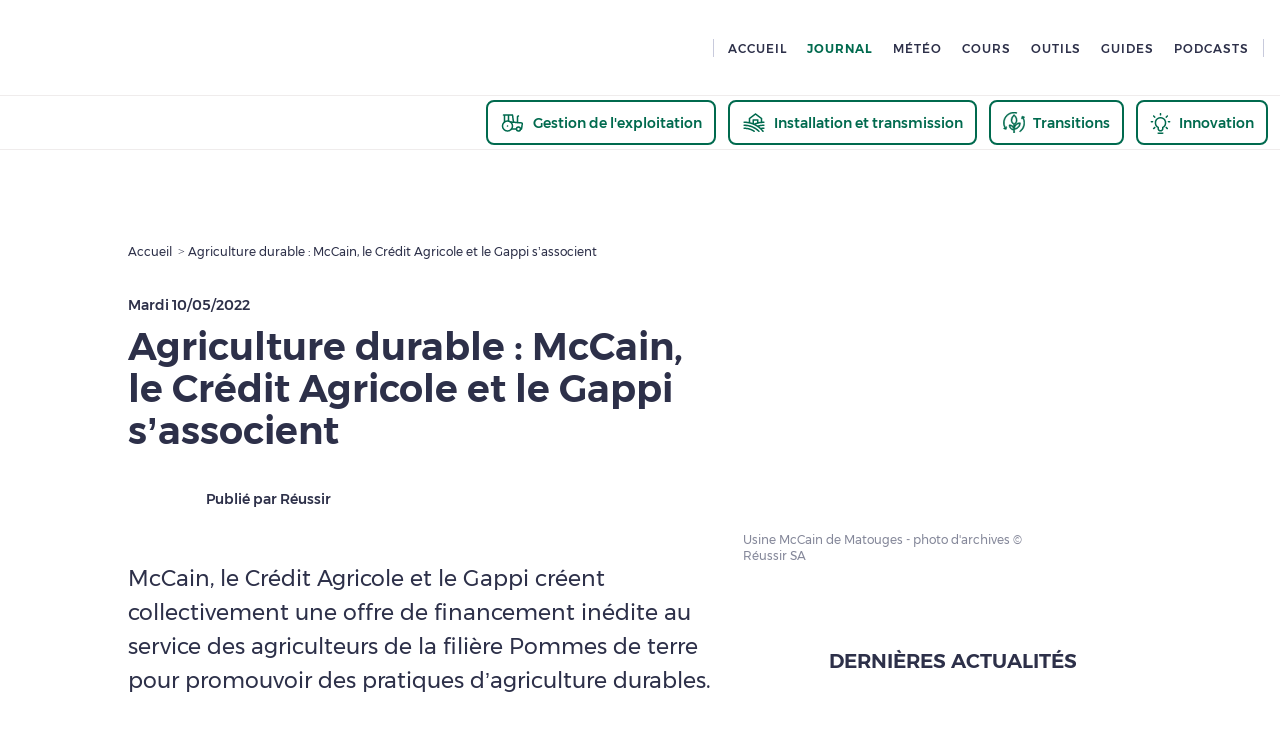

--- FILE ---
content_type: text/html; charset=utf-8
request_url: https://www.pleinchamp.com/actualite/agriculture-durable-mccain-le-credit-agricole-et-le-gappi-s-associent
body_size: 48635
content:
<!DOCTYPE html><html><head><meta charSet="utf-8" data-next-head=""/><meta charSet="utf-8"/><meta content="initial-scale=1.0, width=device-width" name="viewport" data-next-head=""/><script async="" src="https://platform.twitter.com/widgets.js" data-next-head=""></script><meta content="max-snippet:-1, max-image-preview:large, max-video-preview:-1" name="robots" data-next-head=""/><meta content="766998407408723" property="fb:app_id" data-next-head=""/><meta content="article" property="og:type" data-next-head=""/><meta content="Agriculture durable : McCain, le Crédit Agricole et le Gappi s’associent" property="og:title" data-next-head=""/><meta content="https://api.prod.pleinchamp.com/var/site/storage/images/_aliases/main_image/8/9/5/5/4495598-1-fre-FR/126a995613ba-agro-alimentaire-jpg" property="og:image" data-next-head=""/><meta content="Usine McCain de Matouges - photo d&#x27;archives © Réussir SA" property="og:image:alt" data-next-head=""/><meta content="McCain, le Crédit Agricole et le Gappi créent collectivement une offre de financement inédite au service des agriculteurs de la filière Pommes de terre pour promouvoir des pratiques d’agriculture durables." property="og:description" data-next-head=""/><meta content="https://www.pleinchamp.com/actualite/agriculture-durable-mccain-le-credit-agricole-et-le-gappi-s-associent" property="og:url" data-next-head=""/><meta content="summary" name="twitter:card" data-next-head=""/><meta content="Agriculture durable : McCain, le Crédit Agricole et le Gappi s’associent" name="twitter:title" data-next-head=""/><meta content="https://api.prod.pleinchamp.com/var/site/storage/images/_aliases/main_image/8/9/5/5/4495598-1-fre-FR/126a995613ba-agro-alimentaire-jpg" name="twitter:image" data-next-head=""/><meta content="Usine McCain de Matouges - photo d&#x27;archives © Réussir SA" name="twitter:image:alt" data-next-head=""/><meta content="McCain, le Crédit Agricole et le Gappi créent collectivement une offre de financement inédite au service des agriculteurs de la filière Pommes de terre pour promouvoir des pratiques d’agriculture durables." name="twitter:description" data-next-head=""/><meta content="@Pleinchamp" name="twitter:site" data-next-head=""/><title data-next-head="">Agriculture durable : McCain, le Crédit Agricole et le Gappi s’associent - Pleinchamp</title><meta content="McCain, le Crédit Agricole et le Gappi créent collectivement une offre de financement inédite au service des agriculteurs de la filière Pommes de terre pour promouvoir des pratiques d’agriculture durables. - Pleinchamp" name="description" data-next-head=""/><link href="https://www.reussir.fr/fruits-legumes/agriculture-durable-mccain-le-credit-agricole-et-le-gappi-s-associent" rel="canonical" data-next-head=""/><meta content="PxCqtXGjxRKbmWBcuh0A-wi1nGA228gx2cnMcwLOTAw" name="google-site-verification"/><link href="/manifest.json" rel="manifest"/><link href="/apple-touch-icon.png" rel="apple-touch-icon" sizes="180x180"/><link href="/favicon-32x32.png" rel="icon" sizes="32x32" type="image/png"/><link href="/favicon-16x16.png" rel="icon" sizes="16x16" type="image/png"/><link color="#5bbad5" href="/safari-pinned-tab.svg" rel="mask-icon"/><meta content="#da532c" name="msapplication-TileColor"/><meta content="#2d3049" name="theme-color"/><meta content="default" name="apple-mobile-web-app-status-bar-style"/><link rel="preload" href="/_next/static/css/2c22cca4306f19d5.css" as="style"/><link rel="preload" href="/_next/static/css/858ee05cb4e853ae.css" as="style"/><link rel="preload" href="/_next/static/css/42149f0e4972b83f.css" as="style"/><link rel="preload" href="/_next/static/css/f29228570598827e.css" as="style"/><link rel="preload" href="/_next/static/css/1c07aec78cbb2eeb.css" as="style"/><script type="application/ld+json" data-next-head="">{"@context":"https://schema.org","@type":"NewsArticle","author":{"name":"Julia Commandeur - FLD","type":"Organisation"},"datePublished":"2022-05-10T14:37:15+00:00","description":"McCain, le Crédit Agricole et le Gappi créent collectivement une offre de financement inédite au service des agriculteurs de la filière Pommes de terre pour promouvoir des pratiques d’agriculture durables.","headline":"Agriculture durable : McCain, le Crédit Agricole et le Gappi s’associent","image":"https://api.prod.pleinchamp.com/var/site/storage/images/_aliases/main_image/8/9/5/5/4495598-1-fre-FR/126a995613ba-agro-alimentaire-jpg","mainEntityOfPage":"https://www.reussir.fr/fruits-legumes/agriculture-durable-mccain-le-credit-agricole-et-le-gappi-s-associent","publisher":{"firstname":"","lastname":"","partnerIcon":"https://api.prod.pleinchamp.com/var/site/storage/images/_aliases/partner_logo/7/5/7/1/11757-1-fre-FR/f35cfa8c82d2-logo-reussir-jpg","partnerName":"Réussir","type":"Organisation"}}</script><link rel="stylesheet" href="/_next/static/css/2c22cca4306f19d5.css" data-n-g=""/><link rel="stylesheet" href="/_next/static/css/858ee05cb4e853ae.css" data-n-p=""/><link rel="stylesheet" href="/_next/static/css/42149f0e4972b83f.css" data-n-p=""/><link rel="stylesheet" href="/_next/static/css/f29228570598827e.css" data-n-p=""/><link rel="stylesheet" href="/_next/static/css/1c07aec78cbb2eeb.css"/><noscript data-n-css=""></noscript><script defer="" noModule="" src="/_next/static/chunks/polyfills-42372ed130431b0a.js"></script><script defer="" src="/_next/static/chunks/2619.f2a538a0bf672c1e.js"></script><script defer="" src="/_next/static/chunks/7429.1ed577b1d4fa2d7b.js"></script><script src="/_next/static/chunks/webpack-4f2b42f33736a762.js" defer=""></script><script src="/_next/static/chunks/framework-b62c3af91c771dde.js" defer=""></script><script src="/_next/static/chunks/main-585b9daa3e619f97.js" defer=""></script><script src="/_next/static/chunks/pages/_app-338f40cce6b3fa3e.js" defer=""></script><script src="/_next/static/chunks/2023-9ddc84cbbbeb18b2.js" defer=""></script><script src="/_next/static/chunks/6848-893a8f4b99559934.js" defer=""></script><script src="/_next/static/chunks/7914-d25e3a484a579fcb.js" defer=""></script><script src="/_next/static/chunks/4141-c47e467a2a0cfa5d.js" defer=""></script><script src="/_next/static/chunks/1780-d78a55bb8902f4fd.js" defer=""></script><script src="/_next/static/chunks/9557-9bedd82a5f04dfbe.js" defer=""></script><script src="/_next/static/chunks/3266-d11d04e5b6ff134f.js" defer=""></script><script src="/_next/static/chunks/360-52c3db5b933e348e.js" defer=""></script><script src="/_next/static/chunks/4015-301b28aaca34e365.js" defer=""></script><script src="/_next/static/chunks/9909-356e4c07478bac6f.js" defer=""></script><script src="/_next/static/chunks/pages/actualite/%5Bslug%5D-6cbacdb820f22868.js" defer=""></script><script src="/_next/static/nftkYHDyYPcc-Xa6EtQEC/_buildManifest.js" defer=""></script><script src="/_next/static/nftkYHDyYPcc-Xa6EtQEC/_ssgManifest.js" defer=""></script><style data-emotion="css "></style></head><body class="no-focus-outline"><div id="__next"><div class="Layout_page__BCh3u"><header class="plc-header"><div class="plc-header-wrapper wrapper-l flex space-between align-center"><a class="cursor-pointer" href="/"></a><nav><span class="profile-separator"></span><nav class="navigation flex"><a class="cursor-pointer basic-link-wrapper" href="/"><span class="typography menu-link dark text-left text-with-arrow basic-link cursor-pointer  header-navigation" tabindex="-1"> <!-- -->Accueil</span></a><a class="cursor-pointer basic-link-wrapper" href="/recherche?type_de_contenu=tous"><span class="typography menu-link dark text-left text-with-arrow basic-link cursor-pointer  header-navigation active" tabindex="-1"> <!-- -->Journal</span></a><a class="cursor-pointer basic-link-wrapper" href="/meteo/36-heures"><span class="typography menu-link dark text-left text-with-arrow basic-link cursor-pointer  header-navigation" tabindex="-1"> <!-- -->Météo</span></a><a class="cursor-pointer basic-link-wrapper" href="/les-cours/grandes-cultures"><span class="typography menu-link dark text-left text-with-arrow basic-link cursor-pointer  header-navigation" tabindex="-1"> <!-- -->Cours</span></a><a class="cursor-pointer basic-link-wrapper" href="/les-outils"><span class="typography menu-link dark text-left text-with-arrow basic-link cursor-pointer  header-navigation" tabindex="-1"> <!-- -->Outils</span></a><a class="cursor-pointer basic-link-wrapper" href="/les-guides"><span class="typography menu-link dark text-left text-with-arrow basic-link cursor-pointer  header-navigation" tabindex="-1"> <!-- -->Guides</span></a><a class="cursor-pointer basic-link-wrapper" href="/podcasts"><span class="typography menu-link dark text-left text-with-arrow basic-link cursor-pointer  header-navigation" tabindex="-1"> <!-- -->Podcasts</span></a></nav><span class="profile-separator"></span></nav></div><div class="thematic-header plc-thematic-header"><div><button aria-label="thematic.header.gestion" class="plc-mr-s ThematicButton_header-button__fkSBP ThematicButton_non-active__hbsLa" type="button"><svg fill="none" height="24" viewBox="0 0 25 24" width="25" xmlns="http://www.w3.org/2000/svg"><path d="M10.5 11L21.5 11.9C22.1 11.9 22.4 12.4 22.3 13L21.5 18H20.5M16.5 18H11.5" stroke="#006A4E" stroke-linecap="round" stroke-linejoin="round" stroke-width="1.5"></path><path d="M18.5 5C18.2348 5 17.9804 5.10536 17.7929 5.29289C17.6054 5.48043 17.5 5.73478 17.5 6V11.573M3.5 4H12.5L13.5 11.246M4.5 11V4M7.5 15H7.51M8.5 10.1V4" stroke="#006A4E" stroke-linecap="round" stroke-linejoin="round" stroke-width="1.5"></path><path d="M18.5 20C19.6046 20 20.5 19.1046 20.5 18C20.5 16.8954 19.6046 16 18.5 16C17.3954 16 16.5 16.8954 16.5 18C16.5 19.1046 17.3954 20 18.5 20Z" stroke="#006A4E" stroke-linecap="round" stroke-linejoin="round" stroke-width="1.5"></path><path d="M7.5 20C10.2614 20 12.5 17.7614 12.5 15C12.5 12.2386 10.2614 10 7.5 10C4.73858 10 2.5 12.2386 2.5 15C2.5 17.7614 4.73858 20 7.5 20Z" stroke="#006A4E" stroke-linecap="round" stroke-linejoin="round" stroke-width="1.5"></path></svg><h6 class="typography h6 meteo-dark-green text-left ThematicNav_thematique-text___BE6k">Gestion de l&#x27;exploitation<!-- --> </h6></button><button aria-label="thematic.header.installation" class="plc-mr-s ThematicButton_header-button__fkSBP ThematicButton_non-active__hbsLa" type="button"><svg height="24" viewBox="0 0 24 24" width="24" xmlns="http://www.w3.org/2000/svg"><path d="M12.8278 20.6653C12.7176 20.8309 12.5462 20.9459 12.3513 20.9851C12.1563 21.0243 11.9537 20.9845 11.7881 20.8744C8.96266 18.9947 5.64356 17.9945 2.25 18C2.05109 18 1.86032 17.921 1.71967 17.7803C1.57902 17.6397 1.5 17.4489 1.5 17.25C1.5 17.0511 1.57902 16.8603 1.71967 16.7197C1.86032 16.579 2.05109 16.5 2.25 16.5C5.93919 16.4943 9.54733 17.582 12.6188 19.6256C12.7843 19.7358 12.8994 19.9072 12.9386 20.1022C12.9778 20.2971 12.9379 20.4997 12.8278 20.6653ZM2.25 13.5C2.05109 13.5 1.86032 13.579 1.71967 13.7197C1.57902 13.8603 1.5 14.0511 1.5 14.25C1.5 14.4489 1.57902 14.6397 1.71967 14.7803C1.86032 14.921 2.05109 15 2.25 15C7.55142 14.9878 12.6438 17.0666 16.4222 20.7853C16.4919 20.857 16.5752 20.914 16.6673 20.953C16.7594 20.992 16.8583 21.0122 16.9583 21.0124C17.0583 21.0126 17.1573 20.9929 17.2495 20.9543C17.3417 20.9156 17.4253 20.859 17.4953 20.7876C17.5653 20.7162 17.6204 20.6315 17.6572 20.5386C17.694 20.4456 17.7119 20.3462 17.7097 20.2463C17.7075 20.1463 17.6854 20.0478 17.6446 19.9565C17.6038 19.8652 17.5452 19.783 17.4722 19.7147C13.4141 15.72 7.94433 13.4869 2.25 13.5ZM21.75 15C20.217 14.999 18.6888 15.1716 17.1947 15.5147C17.7097 15.9053 18.2097 16.3166 18.6947 16.7484C19.7047 16.583 20.7265 16.4999 21.75 16.5C21.9489 16.5 22.1397 16.579 22.2803 16.7197C22.421 16.8603 22.5 17.0511 22.5 17.25C22.5 17.4489 22.421 17.6397 22.2803 17.7803C22.1397 17.921 21.9489 18 21.75 18C21.1875 18 20.6316 18.0272 20.0766 18.0806C20.5966 18.6225 21.0947 19.1894 21.5709 19.7812C21.6362 19.8576 21.6854 19.9464 21.7157 20.0422C21.746 20.138 21.7567 20.2388 21.7473 20.3389C21.7378 20.4389 21.7083 20.536 21.6606 20.6244C21.6129 20.7128 21.548 20.7907 21.4696 20.8536C21.3912 20.9164 21.3009 20.9628 21.2043 20.9901C21.1076 21.0174 21.0064 21.025 20.9067 21.0124C20.807 20.9998 20.7109 20.9673 20.624 20.9169C20.5371 20.8665 20.4613 20.7991 20.4009 20.7188C18.2271 17.9927 15.4657 15.7928 12.3228 14.2831C9.1799 12.7735 5.73666 11.993 2.25 12C2.05109 12 1.86032 11.921 1.71967 11.7803C1.57902 11.6397 1.5 11.4489 1.5 11.25C1.5 11.0511 1.57902 10.8603 1.71967 10.7197C1.86032 10.579 2.05109 10.5 2.25 10.5C3.7593 10.5003 5.26547 10.6374 6.75 10.9097V7.5C6.75 7.38357 6.77711 7.26873 6.82918 7.16459C6.88125 7.06045 6.95685 6.96986 7.05 6.9L13.05 2.4C13.1798 2.30263 13.3377 2.25 13.5 2.25C13.6623 2.25 13.8202 2.30263 13.95 2.4L19.95 6.9C20.0431 6.96986 20.1187 7.06045 20.1708 7.16459C20.2229 7.26873 20.25 7.38357 20.25 7.5V10.5459C20.7478 10.5169 21.2475 10.5 21.75 10.5C21.9489 10.5 22.1397 10.579 22.2803 10.7197C22.421 10.8603 22.5 11.0511 22.5 11.25C22.5 11.4489 22.421 11.6397 22.2803 11.7803C22.1397 11.921 21.9489 12 21.75 12C19.0567 11.9949 16.3833 12.4609 13.8506 13.3772C14.4406 13.6897 15.0175 14.0266 15.5812 14.3878C17.5843 13.7975 19.6618 13.4985 21.75 13.5C21.9489 13.5 22.1397 13.579 22.2803 13.7197C22.421 13.8603 22.5 14.0511 22.5 14.25C22.5 14.4489 22.421 14.6397 22.2803 14.7803C22.1397 14.921 21.9489 15 21.75 15ZM11.25 8.25H15.75C15.9489 8.25 16.1397 8.32902 16.2803 8.46967C16.421 8.61032 16.5 8.80109 16.5 9V11.0569C17.2425 10.8969 17.9925 10.7719 18.75 10.6819V7.875L13.5 3.9375L8.25 7.875V11.2322C9.01188 11.4197 9.76188 11.6441 10.5 11.9053V9C10.5 8.80109 10.579 8.61032 10.7197 8.46967C10.8603 8.32902 11.0511 8.25 11.25 8.25ZM12.0066 12.4941C12.9805 12.0759 13.9804 11.7211 15 11.4319V9.75H12V12.4913L12.0066 12.4941Z" fill="#006A4E"></path></svg><h6 class="typography h6 meteo-dark-green text-left ThematicNav_thematique-text___BE6k">Installation et transmission<!-- --> </h6></button><button aria-label="thematic.header.transitions" class="plc-mr-s ThematicButton_header-button__fkSBP ThematicButton_non-active__hbsLa" type="button"><svg height="21" viewBox="0 0 240 234" width="22" xmlns="http://www.w3.org/2000/svg"><path d=" M115.460632,235.000000   C114.998810,226.184280 114.873871,217.365982 115.057533,208.554108   C115.130676,205.044708 113.773132,203.627640 110.387779,202.966705   C83.238670,197.666199 64.523537,174.414917 64.918228,147.022537   C64.974823,143.094498 66.169426,141.899307 70.056427,141.926880   C85.341049,142.035278 98.543121,146.974747 109.416336,157.877884   C111.016563,159.482513 112.910667,160.794083 115.015373,161.694458   C115.191277,153.440262 115.020607,145.732834 114.849937,138.025406   C101.989738,132.728226 93.825226,122.940567 90.100113,109.942574   C82.068123,81.916679 91.035042,58.212162 110.056641,37.503868   C113.272865,34.002460 116.995514,30.966219 120.636604,27.573013   C132.115204,35.936741 141.040939,45.710388 146.900055,57.806671   C155.419861,75.396057 158.024353,93.695190 151.224304,112.653870   C147.717438,122.431061 141.492111,130.359085 132.713043,135.265259   C126.812248,138.562927 126.270790,142.265076 127.186249,146.429413   C129.836441,144.335800 133.278198,142.114746 136.118317,139.288971   C150.106049,125.371880 166.618881,118.082649 186.586090,118.910675   C190.710983,119.081734 192.086609,120.392708 192.056671,124.483032   C191.845993,153.268906 174.052368,181.042801 144.229111,191.020050   C140.332535,192.323639 136.282318,193.249710 132.239044,194.008514   C128.699692,194.672775 126.790527,195.881165 126.901253,200.076111   C127.200089,211.397980 127.004082,222.732925 127.002213,234.531342   C123.307091,235.000000 119.614182,235.000000 115.460632,235.000000  M110.048401,56.536690   C106.840500,64.096054 102.579407,71.396492 100.644104,79.268715   C96.623711,95.622383 98.749260,111.005386 112.441811,122.752800   C115.526459,125.399261 118.966125,129.358719 123.686081,126.941216   C131.378128,123.001450 137.187103,117.039261 140.151184,108.660507   C145.290695,94.132240 143.568970,80.023643 137.558670,66.192741   C133.780960,57.499466 128.214874,50.078583 121.018784,42.705273   C117.245781,47.460556 113.870773,51.714226 110.048401,56.536690  M128.200180,176.747864   C128.200180,178.702271 128.200180,180.656662 128.200180,182.629074   C152.446030,180.852020 177.499542,158.161957 179.363892,131.741714   C162.952698,129.097900 133.956314,148.764191 128.200180,176.747864  M81.872986,168.531113   C88.970749,181.453537 99.716179,189.123871 114.475632,191.590942   C111.278969,171.559494 96.074478,156.521774 76.913002,154.727539   C78.497101,159.311401 79.980759,163.604599 81.872986,168.531113  M115.517960,164.517654   C115.517960,164.517654 115.514717,164.486496 115.517960,164.517654  z" fill="#006A4E" stroke="#006A4E" stroke-width="5.5"></path><path d=" M141.531342,1.000000   C142.588272,1.636338 143.064880,2.593030 143.787201,2.844847   C145.489136,3.438175 147.329041,3.620382 149.075500,4.104631   C152.445801,5.039132 154.350082,7.523562 153.467133,10.756805   C152.550751,14.112450 150.223755,16.132854 145.965530,15.404082   C137.824478,14.010783 129.563400,12.111693 121.405304,12.338119   C111.746689,12.606191 101.951118,14.126101 92.558090,16.475479   C73.650406,21.204657 57.227314,31.152472 43.790051,45.012589   C27.135019,62.191730 16.921755,82.837013 13.861110,106.998512   C11.121819,128.623138 15.100948,148.826797 24.170134,168.313705   C24.708929,169.471420 25.476500,170.522659 26.576477,172.354187   C27.245338,170.057266 27.531473,168.472122 28.160080,167.036987   C29.626846,163.688324 32.408199,162.092514 35.819412,163.246078   C38.876740,164.279968 40.443146,166.695129 39.483299,170.320419   C37.620884,177.354614 35.876167,184.423370 34.268997,191.519989   C33.667717,194.175018 32.736168,195.168259 29.837664,194.333725   C23.308481,192.453857 16.638903,191.060303 10.114383,189.166000   C4.611477,187.568314 2.651847,184.940369 4.221821,181.160721   C5.892203,177.139389 9.235239,176.241196 13.272050,177.835571   C13.651724,177.985519 14.208055,177.688187 15.186448,177.503235   C13.015158,172.227188 10.592707,167.218903 8.885675,161.977600   C6.590234,154.929626 4.860748,147.697922 2.839951,140.558762   C2.679283,139.991165 2.142294,139.530090 1.390097,139.009750   C1.000000,126.979103 1.000000,114.958214 1.391984,102.455284   C2.180992,101.131859 2.786850,100.327698 2.944436,99.443626   C6.691193,78.423889 15.354090,59.562111 29.213972,43.453945   C46.796814,23.018904 68.830513,9.485696 95.377029,3.653595   C97.032448,3.289911 98.464195,1.908119 100.000000,0.999999   C113.687561,1.000000 127.375122,1.000000 141.531342,1.000000  z" fill="#006A4E" stroke="#006A4E" stroke-width="5.5"></path><path d=" M241.000000,139.531342   C240.343826,140.967010 239.423462,141.847031 239.072067,142.914383   C235.309052,154.344452 232.618301,166.245972 227.711853,177.153839   C220.039215,194.211456 207.429459,207.653961 192.583832,218.996918   C189.284378,221.517914 186.133133,222.076218 183.435516,218.776474   C180.720459,215.455383 182.038406,212.111725 184.906342,209.514664   C188.571045,206.196060 192.630859,203.303406 196.201981,199.893677   C209.899872,186.814804 219.158752,171.182053 224.319138,152.826782   C227.772247,140.544266 229.438828,128.244537 228.997986,115.579872   C228.435883,99.431831 223.498611,84.502243 216.044189,68.904755   C215.063766,71.227364 214.297363,72.542671 213.949112,73.960678   C212.846756,78.449471 209.399612,78.701416 206.125900,77.727837   C202.957275,76.785500 201.779602,74.273445 202.838562,70.637032   C204.773758,63.991550 206.593048,57.275410 207.813187,50.472610   C208.531586,46.467293 210.682388,46.541573 213.458908,47.217060   C219.705246,48.736702 225.902512,50.458168 232.149933,51.973083   C236.278320,52.974155 238.799942,55.107819 237.871704,59.668846   C236.914978,64.369934 233.284241,64.228020 229.652817,63.815643   C228.900162,63.730171 228.174850,63.404015 226.575485,62.937531   C227.303604,64.980782 227.782761,66.285774 228.234787,67.600105   C231.876205,78.188110 235.504822,88.780540 239.171188,99.359886   C239.371262,99.937141 239.873413,100.409714 240.617493,100.965508   C241.000000,113.687561 241.000000,126.375122 241.000000,139.531342  z" fill="#006A4E" stroke="#006A4E" stroke-width="5.5"></path></svg><h6 class="typography h6 meteo-dark-green text-left ThematicNav_thematique-text___BE6k">Transitions<!-- --> </h6></button><button aria-label="thematic.header.innovation" class="ThematicButton_header-button__fkSBP ThematicButton_non-active__hbsLa" type="button"><svg fill="none" height="22" viewBox="0 0 21 22" width="21" xmlns="http://www.w3.org/2000/svg"><path d="M8.21432 21.1428H12.7857M10.5 2.85709V1.71423M16.2143 5.14281L17.3572 3.99995M4.78575 5.14281L3.64289 3.99995M16.2143 15.4285L17.3572 16.5714M4.78575 15.4285L3.64289 16.5714M2.50003 9.71423H1.35718M19.6429 9.71423H18.5M10.5 5.71423C11.6604 5.71352 12.7869 6.10523 13.6965 6.82572C14.606 7.5462 15.2452 8.5531 15.5102 9.6828C15.7751 10.8125 15.6503 11.9986 15.1559 13.0484C14.6614 14.0981 13.8266 14.9498 12.7869 15.4651L12.7857 16.5714C12.7857 17.1776 12.5449 17.759 12.1163 18.1876C11.6876 18.6163 11.1062 18.8571 10.5 18.8571C9.89383 18.8571 9.31245 18.6163 8.88379 18.1876C8.45514 17.759 8.21432 17.1776 8.21432 16.5714V15.4651C7.17473 14.9499 6.3399 14.0983 5.84548 13.0486C5.35106 11.999 5.2261 10.813 5.4909 9.68336C5.7557 8.55372 6.3947 7.54682 7.30408 6.82625C8.21346 6.10568 9.33978 5.71378 10.5 5.71423Z" stroke="#006A4E" stroke-linecap="round" stroke-linejoin="round" stroke-width="1.5"></path></svg><h6 class="typography h6 meteo-dark-green text-left ThematicNav_thematique-text___BE6k">Innovation<!-- --> </h6></button></div></div></header><div class="plc-app-banner" style="overflow:hidden;opacity:0"><div><h5 class="typography h5 bleu-light-turquoise text-left app-banner-text">Téléchargez la nouvelle application Pleinchamp !<!-- --> <button class="basic-button-wrapper" type="button"><span class="basic-button AnimatedButton_animated-button__0qKnK flat-button primary bleu-light-turquoise extra-small app-banner-btn" tabindex="-1"><span class="typography menu-link light text-left text-with-arrow"> <!-- -->Télécharger</span></span></button><button class="basic-button-wrapper" type="button"><span class="basic-button AnimatedButton_animated-button__0qKnK flat-button underlined bleu-light-turquoise app-banner-link" tabindex="-1"><span class="typography h5 bleu-light-turquoise text-left text-with-arrow"> <!-- -->En savoir plus</span></span></button></h5><span class="basic-button-wrapper IconButton_wrapper__vMIrW" title="Fermer"><span class="basic-button app-banner-icon" tabindex="-1"><svg height="24" viewBox="0 0 24 24" width="20" xmlns="http://www.w3.org/2000/svg"><path d="M19.5 3l1.41 1.42-7.54 7.54 7.55 7.54-1.42 1.41-7.54-7.54-7.55 7.54L3 19.52l7.54-7.55L3 4.4 4.41 3l7.55 7.54L19.5 3z" fill="#009697" fill-rule="evenodd"></path></svg></span></span></div></div><div id="arch_advert"></div><div class="page-content"><div class="GenericAd_generic-ad__VMVkx" id="sas_64528"></div><div class="content-layout plc-page desktop-layout ActuLayout_actu__66IdI"><header class="grid-title plc-mb-m plc-mt-m plc-mt-up-m-0"><nav class="BreadCrumb_bread-crumb__07Ukr none block-up-m plc-pt-up-m-basis plc-mb-basis"><ol class="flex align-center"><li style="cursor:default"><a class="cursor-pointer" href="/"><span class="typography tiny dark text-left">Accueil<!-- --> </span></a></li><li style="cursor:default"><span class="typography tiny dark text-left"> <!-- -->Agriculture durable : McCain, le Crédit Agricole et le Gappi s’associent</span></li></ol></nav><div class="pre-title flex space-between align-start plc-mb-s"><div><h6 class="typography h6 dark text-left ActuLayout_article-publish-date__5iYQg" dateTime="2022-05-10T14:37:15.000Z"> <!-- -->Mardi 10/05/2022</h6></div></div><h1 class="typography h2 dark text-left plc-mb-s"> <!-- -->Agriculture durable : McCain, le Crédit Agricole et le Gappi s’associent</h1><div class="post-title inline-flex column row-up-m wrap-up-m align-center-up-m"><a class="cursor-pointer" href="/nos-partenaires/reussir"><div class="ContentAuthor_content-author__rIY7X"><div class="plc-img" style="margin-left:auto;margin-right:auto;width:70px"><div class="lazyload-wrapper "><div style="height:70px" class="lazyload-placeholder"></div></div></div><span class="typography h6 dark text-left plc-ml-xs">Publié par Réussir<!-- --> </span></div></a><div class="actu-stats flex align-center plc-mt-s plc-mt-up-m-0 plc-ml-up-m-m"></div></div></header><main class="plc-page grid-main plc-mb-0"><p class="typography new-big dark text-left content-subtitle plc-mb-m plc-mb-up-m-l"> <!-- -->McCain, le Crédit Agricole et le Gappi créent collectivement une offre de financement inédite au service des agriculteurs de la filière Pommes de terre pour promouvoir des pratiques d’agriculture durables.</p><div class="ContentBody_content-body__ohIh6 ContentBody_article__lNd03 plc-mb-l plc-mb-up-m-xl"><div><p>McCain, le Crédit Agricole* et le Gappi (Groupement d'agriculteurs producteurs de pommes de terre pour l’industrie) ont annoncé le 10 mai la signature d’un accord de financement « inédit » qui sera accessible pour les agriculteurs dès cette saison 2022-2023.<em> « Ce partenariat entre trois acteurs majeurs de l’agriculture en France vise à offrir un soutien financier aux agriculteurs pour les accompagner dans la mise en place des pratiques, équipements et technologies d’agriculture de régénération », </em>souligne le communiqué de presse.</p>

<p>Cette initiative s’adresse aux centaines d’agriculteurs en France qui collaborent déjà de façon exclusive avec McCain et à ceux qui seraient amenés à le faire. L’enveloppe globale débloquée par le Crédit Agricole pourra aller jusqu’à 40 M€.</p>

<p>*Caisses régionales de Crédit Agricole concernées : Nord de France, Brie Picardie, Nord Est, Champagne Bourgogne</p>

<h2><strong>Un « package transition » en plus</strong></h2>

<p>Ces solutions de financement inédites, <em>« des prêts bancaires à des conditions exclusives (</em>sans frais de dossier et sans devoir fournir de garantie, et taux préférentiel dont les intérêts seront remboursés par McCain)<em>»,</em> s’intègrent à un <em>« package transition »,</em> encadré par un contrat spécifique, mis à disposition de ses agriculteurs par McCain sur la base du volontariat et qui s’appuie sur un volet à la fois économique : engagement long terme (6 ans), prime d’agriculture de régénération, garanties commerciales, solution de financement et un volet technique : formation, accompagnement technique, réseau d’experts (fermes pilotes, fermes satellites).</p>

</div></div><div class="content-footer flex column plc-mb-l plc-mb-up-m-xl"><div class="typography h4 dark text-left plc-mb-m"> <!-- -->Un article de Julia Commandeur - FLD</div><div class="content-tags-list plc-mb-s"><a class="cursor-pointer" href="/activites/fruits-et-legumes"><span class="typography tag meteo-dark-green text-left plc-tag dark-green-style"> <span>Fruits &amp; Légumes</span></span></a></div><div class="social-share-bar inline-flex align-center row"><div class="typography h4 dark text-left plc-mr-s plc-mr-up-s-m">Suivez-nous<!-- --> </div><a class="plc-mr-xxs plc-mr-up-s-s" target="_blank"><svg height="30" viewBox="0 0 24 24" width="30" xmlns="http://www.w3.org/2000/svg"><title>Partager sur Facebook</title><path d="M12.417 19.5v-6.667H10.75v-2.5h1.667c0-4.296.183-4.583 5.416-4.583v2.5c-2.758 0-2.5.154-2.5 2.083h2.5v2.5h-2.5V19.5h-2.916zM2 20.333C2 21.254 2.746 22 3.667 22h16.666c.921 0 1.667-.746 1.667-1.667V3.667C22 2.746 21.254 2 20.333 2H3.667C2.746 2 2 2.746 2 3.667v16.666z" fill="#2D3049" fill-rule="evenodd"></path></svg></a><a class="plc-mr-xxs plc-mr-up-s-s" target="_blank"><svg height="30" viewBox="0 0 24 24" width="30" xmlns="http://www.w3.org/2000/svg"><title>Partager sur Linkedin</title><path d="M18.848 18.743h-3.001V13.91c0-1.214-.435-2.042-1.52-2.042-.83 0-1.324.559-1.541 1.098-.08.192-.099.462-.099.733v5.043H9.685s.04-8.184 0-9.03h3.002v1.278c.4-.616 1.112-1.492 2.706-1.492 1.975 0 3.456 1.291 3.456 4.065v5.18zM6.523 8.478h-.02c-1.007 0-1.658-.694-1.658-1.56 0-.886.671-1.56 1.698-1.56s1.659.674 1.679 1.56c0 .866-.652 1.56-1.699 1.56zm-1.5 10.265h3.001V9.712H5.022v9.03zM20.52 2H3.477C2.662 2 2 2.641 2 3.433v17.135C2 21.358 2.662 22 3.477 22h17.044c.817 0 1.479-.642 1.479-1.432V3.433C22 2.64 21.338 2 20.521 2z" fill="#2D3049" fill-rule="evenodd"></path></svg></a><a class="plc-mr-xxs plc-mr-up-s-s" target="_blank"><svg height="30" viewBox="0 0 31 28" width="30" xmlns="http://www.w3.org/2000/svg"><title>Partager sur X</title><mask height="28" id="mask0_300_13806" maskUnits="userSpaceOnUse" width="31" x="0" y="0"><path d="M0 0H30.5455V28H0V0Z" fill="white"></path></mask><g mask="url(#mask0_300_13806)"><path d="M24.0545 1.31201H28.7389L18.5062 12.06L30.5455 26.688H21.12L13.7324 17.818L5.28873 26.688H0.6L11.544 15.188L0 1.31401H9.66545L16.3331 9.42001L24.0545 1.31201ZM22.4073 24.112H25.0036L8.24727 3.75401H5.46327L22.4073 24.112Z" fill="#2D3049"></path></g></svg></a><a class="plc-mr-xxs plc-mr-up-s-s" target="_blank"><svg height="34" style="display:flex" viewBox="0 0 44 44" width="30" xmlns="http://www.w3.org/2000/svg"><title>Partager sur Youtube</title><path d="M41.6 13.474s-.39-2.942-1.59-4.237C38.49 7.54 36.786 7.53 36.004 7.434 30.405 7 22.01 7 22.01 7h-.019s-8.396 0-13.993.434c-.782.096-2.485.106-4.008 1.803C2.791 10.532 2.4 13.474 2.4 13.474S2 16.925 2 20.376v3.235c0 3.454.4 6.903.4 6.903s.39 2.941 1.59 4.233c1.522 1.697 3.52 1.646 4.41 1.824C11.6 36.9 22 37 22 37s8.405-.015 14.003-.445c.782-.099 2.486-.11 4.008-1.806 1.199-1.293 1.589-4.233 1.589-4.233s.4-3.451.4-6.903v-3.235c0-3.453-.4-6.904-.4-6.904" fill="#2D3049"></path><path d="M18 15v14l11-7z" fill="#FFF"></path></svg></a><a target="_blank"><svg height="27" viewBox="0 0 24 24" width="30" xmlns="http://www.w3.org/2000/svg"><title>Partager sur TikTok</title><path d="M20.3808 1H3.61922C2.92476 1.00065 2.25893 1.27681 1.76787 1.76787C1.27681 2.25893 1.00065 2.92476 1 3.61922V20.3808C1 21.8267 2.17456 23 3.61922 23H20.3808C21.0752 22.9994 21.7411 22.7232 22.2321 22.2321C22.7232 21.7411 22.9994 21.0752 23 20.3808V3.61922C22.9994 2.92476 22.7232 2.25893 22.2321 1.76787C21.7411 1.27681 21.0752 1.00065 20.3808 1ZM18.2883 10.5981C17.5174 10.673 16.7417 10.515 16.0614 10.1447C15.4877 9.83531 15.0003 9.38744 14.6437 8.84178V14.8844C14.6437 15.7677 14.3817 16.6312 13.891 17.3656C13.4003 18.1 12.7028 18.6725 11.8867 19.0105C11.0707 19.3485 10.1727 19.437 9.30639 19.2646C8.44007 19.0923 7.64431 18.667 7.01973 18.0424C6.39515 17.4178 5.9698 16.622 5.79748 15.7557C5.62516 14.8894 5.7136 13.9914 6.05162 13.1754C6.38964 12.3593 6.96206 11.6618 7.69649 11.1711C8.43092 10.6804 9.29438 10.4184 10.1777 10.4184C10.2706 10.4184 10.361 10.427 10.4527 10.4319V12.6331C10.361 12.6221 10.2718 12.605 10.1777 12.605C9.57312 12.605 8.99333 12.8452 8.56586 13.2726C8.13838 13.7001 7.89822 14.2799 7.89822 14.8844C7.89822 15.489 8.13838 16.0688 8.56586 16.4963C8.99333 16.9237 9.57312 17.1639 10.1777 17.1639C11.4366 17.1639 12.5488 16.1727 12.5488 14.9138L12.5708 4.64956H14.6767C14.773 5.5643 15.1878 6.4161 15.8484 7.05615C16.509 7.69619 17.3734 8.08379 18.2908 8.15122V10.5981" fill="#2D3049"></path></svg></a></div></div></main><aside class="grid-bottom plc-pt-m"><div class="CommentsList_comments-list__dg__7"><p class="typography p-style-h3 dark text-left plc-mb-m">0 commentaire<!-- --> </p><div><div class="Comment_comments-not-logged-in__aHC9n plc-mb-l"><div class="typography new-p dark text-center Comment_comment-not-logged-in-text__IwduF">Pour ajouter un commentaire, vous devez être connecté(e) à un compte Pleinchamp.com<!-- --> </div><div><a class="cursor-pointer" href="/inscription"><button class="basic-button-wrapper" type="button"><span class="basic-button AnimatedButton_animated-button__0qKnK flat-button primary light-green" tabindex="-1"><span class="typography new-bold-p black text-left text-with-arrow"> <!-- -->Créer un compte</span></span></button></a><button class="basic-button-wrapper" type="button"><span class="basic-button AnimatedButton_animated-button__0qKnK flat-button primary light-green" tabindex="-1"><span class="typography new-bold-p black text-left text-with-arrow"> <!-- -->Se connecter</span></span></button></div></div></div><ul></ul></div></aside><aside class="grid-readAlsoArticle"><section class="plc-pb-l"><div class="wrapper-s read-also"><p class="typography p-h3-upper-style dark text-left plc-mb-m">À lire aussi<!-- --> </p><div class="flex column"><a class="cursor-pointer" href="/actualite/rencontre-technique-le-legume-de-plein-champ-dans-l-allier-c-est-possible"><article class="ContentCardHomeVersion_content-card__x_WpT flex align-center new-grid-m-2-s-2 running" style="border-bottom:1px solid #A0D7A2" tags="fruitsVegetables,marketingOutlets"><div><p class="typography h7 dark text-left ContentCardHomeVersion_card-title__8kCLW plc-mb-up-m-m"> <!-- -->Rencontre technique : le légume de plein champ dans l’Allier, c’est possible !</p><div><span class="typography h5 dark text-left">Lire l&#x27;article<!-- --> </span><svg viewBox="0 0 10 15" xmlns="http://www.w3.org/2000/svg" height="12" width="12"><path d="M0 1.62L1.41.21l7 7-7 7L0 12.79l5.59-5.58z" fill="#006A4E" fill-rule="nonzero" stroke="#006A4E"></path></svg></div></div><div class="ContentCardHomeVersion_card-image__6iIbd"><div class="plc-img"><div class="lazyload-wrapper "><div class="lazyload-placeholder"></div></div></div></div></article></a><a class="cursor-pointer" href="/actualite/les-francais-consomment-toujours-moins-de-fruits-et-legumes-frais"><article class="ContentCardHomeVersion_content-card__x_WpT flex align-center new-grid-m-2-s-2 paused" style="border-bottom:none" tags="fruitsVegetables,marketingOutlets,coursesMarket"><div><p class="typography h7 dark text-left ContentCardHomeVersion_card-title__8kCLW plc-mb-up-m-m"> <!-- -->Les Français consomment toujours moins de fruits et légumes frais</p><div><span class="typography h5 dark text-left">Lire l&#x27;article<!-- --> </span><svg viewBox="0 0 10 15" xmlns="http://www.w3.org/2000/svg" height="12" width="12"><path d="M0 1.62L1.41.21l7 7-7 7L0 12.79l5.59-5.58z" fill="#006A4E" fill-rule="nonzero" stroke="#006A4E"></path></svg></div></div><div class="ContentCardHomeVersion_card-image__6iIbd"><div class="plc-img"><div class="lazyload-wrapper "><div class="lazyload-placeholder"></div></div></div></div></article></a><div class="GenericAd_generic-ad__VMVkx" id="sas_88286"></div></div></div></section></aside><aside class="grid-illu"><figure class="clipped-img default"><div class="plc-img"><div class="lazyload-wrapper "><div class="lazyload-placeholder"></div></div></div><figcaption class="closed"><p class="typography tiny grey text-left"> <!-- -->Usine McCain de Matouges - photo d&#x27;archives © Réussir SA</p></figcaption></figure></aside><aside class="grid-right plc-pt-l plc-mb-l  plc-mb-up-m-0"><div class="GenericAd_generic-ad__VMVkx" id="sas_64527" style="margin-bottom:36px"></div><div class="LastContent_last-content__eoonM &#x27;flex column&#x27;"><p class="typography p-h3-upper-style dark text-left plc-mb-basis">Dernières actualités<!-- --> </p><div class="LastContent_last-content-list__KNSdB &#x27;border-bottom-up-m plc-mb-up-m-basis&#x27;"><div class="GenericAd_generic-ad__VMVkx GenericAd_ad-native-small__8C9Ca" id="sas_88518"></div></div><div class="border-bottom-up-m plc-mb-up-m-basis"><section class=""><div class="MostViewedContent_most-viewed-content__fewJy compact"><p class="typography p-h3-upper-style dark text-left plc-mb-m plc-mb-up-m-s">Articles les plus lus<!-- --> </p><ol class="flex column wrap space-between plc-pb-m"><li class="flex plc-mb-m plc-mb-up-m-s"><div class="typography h3 dark text-left"> <!-- -->1<!-- -->.</div><a class="cursor-pointer flex align-center" href="/actualite/pyrenees-orientales-4-ans-de-secheresse-resorbes-en-1-un-mois-de-pluie"><div class="typography h4 dark text-left"> <!-- -->Pyrénées-Orientales : 4 ans de sécheresse résorbés en 1 un mois de pluie ?</div></a></li><li class="flex plc-mb-m plc-mb-up-m-s"><div class="typography h3 dark text-left"> <!-- -->2<!-- -->.</div><a class="cursor-pointer flex align-center" href="/actualite/les-immatriculations-de-tracteurs-neufs-en-chute-de-14-6-en-2025"><div class="typography h4 dark text-left"> <!-- -->Les immatriculations de tracteurs neufs en chute de 14,6% en 2025</div></a></li><li class="flex plc-mb-m plc-mb-up-m-s"><div class="typography h3 dark text-left"> <!-- -->3<!-- -->.</div><a class="cursor-pointer flex align-center" href="/actualite/l-etat-de-la-concurrence-et-le-prix-des-tracteurs-peut-mieux-faire"><div class="typography h4 dark text-left"> <!-- -->L’état de la concurrence et le prix des tracteurs : peut mieux faire</div></a></li></ol></div></section></div><a class="cursor-pointer basic-link-wrapper" href="/recherche?type_de_contenu=actualites"><span class="typography h6 meteo-dark-green text-left text-with-arrow basic-link cursor-pointer underlined-link undefined" tabindex="-1"> <!-- -->Toutes les actualités</span></a></div></aside></div><div class="twitter-embed"></div></div></div></div><script id="__NEXT_DATA__" type="application/json">{"props":{"pageProps":{"article":{"id":287375,"slug":"agriculture-durable-mccain-le-credit-agricole-et-le-gappi-s-associent","contentType":"article","title":"Agriculture durable : McCain, le Crédit Agricole et le Gappi s’associent","publishDate":"2022-05-10T14:37:15+00:00","isPro":false,"isHighlighted":false,"activityCodes":["fruitsVegetables"],"body":"\u003cp\u003eMcCain, le Crédit Agricole* et le Gappi (Groupement d'agriculteurs producteurs de pommes de terre pour l’industrie) ont annoncé le 10 mai la signature d’un accord de financement « inédit » qui sera accessible pour les agriculteurs dès cette saison 2022-2023.\u003cem\u003e « Ce partenariat entre trois acteurs majeurs de l’agriculture en France vise à offrir un soutien financier aux agriculteurs pour les accompagner dans la mise en place des pratiques, équipements et technologies d’agriculture de régénération », \u003c/em\u003esouligne le communiqué de presse.\u003c/p\u003e\n\n\u003cp\u003eCette initiative s’adresse aux centaines d’agriculteurs en France qui collaborent déjà de façon exclusive avec McCain et à ceux qui seraient amenés à le faire. L’enveloppe globale débloquée par le Crédit Agricole pourra aller jusqu’à 40 M€.\u003c/p\u003e\n\n\u003cp\u003e*Caisses régionales de Crédit Agricole concernées : Nord de France, Brie Picardie, Nord Est, Champagne Bourgogne\u003c/p\u003e\n\n\u003ch2\u003e\u003cstrong\u003eUn « package transition » en plus\u003c/strong\u003e\u003c/h2\u003e\n\n\u003cp\u003eCes solutions de financement inédites, \u003cem\u003e« des prêts bancaires à des conditions exclusives (\u003c/em\u003esans frais de dossier et sans devoir fournir de garantie, et taux préférentiel dont les intérêts seront remboursés par McCain)\u003cem\u003e»,\u003c/em\u003e s’intègrent à un \u003cem\u003e« package transition »,\u003c/em\u003e encadré par un contrat spécifique, mis à disposition de ses agriculteurs par McCain sur la base du volontariat et qui s’appuie sur un volet à la fois économique : engagement long terme (6 ans), prime d’agriculture de régénération, garanties commerciales, solution de financement et un volet technique : formation, accompagnement technique, réseau d’experts (fermes pilotes, fermes satellites).\u003c/p\u003e\n\n","subtitle":"McCain, le Crédit Agricole et le Gappi créent collectivement une offre de financement inédite au service des agriculteurs de la filière Pommes de terre pour promouvoir des pratiques d’agriculture durables.","author":{"userFirstname":"","userLastname":"","partnerName":"Réussir","partnerIcon":{"id":"1553-11757-2","mediaType":"image","url":"https://api.prod.pleinchamp.com/var/site/storage/images/_aliases/partner_logo/7/5/7/1/11757-1-fre-FR/f35cfa8c82d2-logo-reussir-jpg","alt":"","width":70},"partnerPageSlug":"reussir"},"featuredMedia":{"id":"287375-4495598-1","mediaType":"image","url":"https://api.prod.pleinchamp.com/var/site/storage/images/_aliases/main_image/8/9/5/5/4495598-1-fre-FR/126a995613ba-agro-alimentaire-jpg","alt":"Usine McCain de Matouges - photo d'archives © Réussir SA","width":586},"featuredMediaMobile":{"id":"287375-4495598-1","mediaType":"image","url":"https://api.prod.pleinchamp.com/var/site/storage/images/_aliases/main_image_mobile/8/9/5/5/4495598-1-fre-FR/126a995613ba-agro-alimentaire-jpg","alt":"Usine McCain de Matouges - photo d'archives © Réussir SA","width":768},"stateOrProvinceCodes":[],"signature":"Julia Commandeur - FLD","metaTitle":"Agriculture durable : McCain, le Crédit Agricole et le Gappi s’associent","metaDescription":"McCain, le Crédit Agricole et le Gappi créent collectivement une offre de financement inédite au service des agriculteurs de la filière Pommes de terre pour promouvoir des pratiques d’agriculture durables.","canonicalLink":"https://www.reussir.fr/fruits-legumes/agriculture-durable-mccain-le-credit-agricole-et-le-gappi-s-associent","enableComments":true},"mostViewedNews":[{"as":"/actualite/pyrenees-orientales-4-ans-de-secheresse-resorbes-en-1-un-mois-de-pluie","href":"/actualite/[slug]","title":"Pyrénées-Orientales : 4 ans de sécheresse résorbés en 1 un mois de pluie ?"},{"as":"/actualite/les-immatriculations-de-tracteurs-neufs-en-chute-de-14-6-en-2025","href":"/actualite/[slug]","title":"Les immatriculations de tracteurs neufs en chute de 14,6% en 2025"},{"as":"/actualite/l-etat-de-la-concurrence-et-le-prix-des-tracteurs-peut-mieux-faire","href":"/actualite/[slug]","title":"L’état de la concurrence et le prix des tracteurs : peut mieux faire"}],"readAlso":[{"id":501318,"slug":"rencontre-technique-le-legume-de-plein-champ-dans-l-allier-c-est-possible","contentType":"article","title":"Rencontre technique : le légume de plein champ dans l’Allier, c’est possible !","publishDate":"2025-06-21T09:51:00+00:00","isPro":false,"isHighlighted":true,"interestCodes":["marketingOutlets"],"activityCodes":["fruitsVegetables"],"articleDetail":{"subtitle":"La production de légumes n’est pas une production à laquelle on associe le département de l’Allier. Le maraîchage diversifié fait pourtant aujourd’hui partie intégrante du paysage agricole bourbonnais.","body":"\u003ch2\u003eLégumes de plein champ\u003c/h2\u003e\u003cp\u003eLa \u003cstrong\u003eproduction\u003c/strong\u003e de \u003cstrong\u003elégumes de plein champ\u003c/strong\u003e est encore très rare. Pourtant, cette activité représente une opportunité de diversification, avec des débouchés identifiés aujourd’hui et en croissance dans les années à venir, en lien avec les projets soutenus par le Département et des Communautés de communes notamment.\u003c/p\u003e\u003cp\u003eC’est dans cette dynamique qu’\u003cstrong\u003eAuvabio\u003c/strong\u003e et \u003cstrong\u003eAllier Bio\u003c/strong\u003e ont reçu une vingtaine de producteurs, curieux de connaître le \u003cstrong\u003elégume de plein champ\u003c/strong\u003e, grâce à Aurore Barrère, qui a ouvert les portes de sa \u003cstrong\u003eferme\u003c/strong\u003e, à \u003cstrong\u003eAgonges\u003c/strong\u003e.\u003c/p\u003e\u003ch2\u003eFerme familiale à Agonges\u003c/h2\u003e\u003cp\u003eAurore est installée depuis un an et demi, suite à la reprise de la \u003cstrong\u003eferme\u003c/strong\u003e familiale en bovin allaitant. Bénéficiant d’une expérience professionnelle en magasin bio, elle a souhaité diversifier son activité avec un atelier \u003cem\u003e\u003cstrong\u003eLégumes de plein champ\u003c/strong\u003e, \u003c/em\u003een consacrant une surface de 4 000 m² : elle produit des pommes de terre nouvelles, oignons, poireaux et courges. Du matériel a été acheté, mais la récolte des \u003cstrong\u003elégumes\u003c/strong\u003e demeure manuelle. Ses prochains investissements se concentreront sur une installation en irrigation pour sécuriser ses productions et sur un bâtiment de stockage. Aurore bénéficie d’un accompagnement technique de la part de la FRAB AuRA (Fédération Régionale d’Agriculture Biologique) et d’\u003cstrong\u003eAuvabio\u003c/strong\u003e, via un Groupement d’Intérêt Économique et Environnemental.\u003c/p\u003e\u003ch2\u003eAuvabio\u003c/h2\u003e\u003cp\u003eAu niveau de la commercialisation, Aurore ne souhaitait pas investir de temps dans la vente directe et s’est tournée vers l’association \u003cstrong\u003eAuvabio\u003c/strong\u003e. Ophélie Barbarin, chargée de la production et de la planification, Tristan Mouchard et Aurore, producteurs adhérents à\u003cstrong\u003e Auvabio\u003c/strong\u003e, ont expliqué le fonctionnement du collectif. \u003cstrong\u003eAuvabio \u003c/strong\u003eest une association de producteurs auvergnats, créée en 2019, ayant pour objectif de structurer la filière \u003cstrong\u003efruits et légumes \u003c/strong\u003ebiologiques en demi-gros en Auvergne. Pour cela, les cultures sont planifiées en collectif afin de les vendre en commun aux clients (magasins spécialisés biologiques, restauration hors domicile, transformateurs). \u003cstrong\u003eAuvabio\u003c/strong\u003e assure le service de logistique et de commercialisation, financé via une commission prélevée sur les ventes.\u003cstrong\u003e Auvabio\u003c/strong\u003e dispose d’une plateforme dans l’Allier à Marigny, où les fermes livrent leurs commandes, qui sont ensuite livrées aux clients de l’Allier mais aussi du Puy-de-Dôme.\u003c/p\u003e\u003cp\u003eLa planification de la production de la saison mai 2026-avril 2027 se tiendra en septembre 2025. \u003cstrong\u003eAuvabio\u003c/strong\u003e est actuellement en recherche de nouvelles \u003cstrong\u003efermes\u003c/strong\u003e adhérentes pour la prochaine planification.\u003c/p\u003e\n","stateOrProvinceCodes":["03"],"thumbnailMedia":{"id":"501318-7376924-2","mediaType":"image","url":"https://api.prod.pleinchamp.com/var/site/storage/images/_aliases/thumbnail/4/2/9/6/7376924-1-fre-FR/ce4cf792e629-Allier-Bio.jpg","alt":"© Allier Bio","width":320},"thumbnailMediaMobile":{"id":"501318-7376924-2","mediaType":"image","url":"https://api.prod.pleinchamp.com/var/site/storage/images/_aliases/thumbnail_mobile/4/2/9/6/7376924-1-fre-FR/ce4cf792e629-Allier-Bio.jpg","alt":"© Allier Bio","width":160},"featuredMedia":{"id":"501318-7376924-2","mediaType":"image","url":"https://api.prod.pleinchamp.com/var/site/storage/images/_aliases/main_image/4/2/9/6/7376924-1-fre-FR/ce4cf792e629-Allier-Bio.jpg","alt":"© Allier Bio","width":500},"featuredMediaHighlighted":{"id":"501318-7376924-2","mediaType":"image","url":"https://api.prod.pleinchamp.com/var/site/storage/images/_aliases/main_image_highligted/4/2/9/6/7376924-1-fre-FR/ce4cf792e629-Allier-Bio.jpg","alt":"© Allier Bio","width":320}},"thumbnailMedia":{"id":"501318-7376924-2","mediaType":"image","url":"https://api.prod.pleinchamp.com/var/site/storage/images/_aliases/thumbnail/4/2/9/6/7376924-1-fre-FR/ce4cf792e629-Allier-Bio.jpg","alt":"© Allier Bio","width":320},"thumbnailMediaMobile":{"id":"501318-7376924-2","mediaType":"image","url":"https://api.prod.pleinchamp.com/var/site/storage/images/_aliases/thumbnail_mobile/4/2/9/6/7376924-1-fre-FR/ce4cf792e629-Allier-Bio.jpg","alt":"© Allier Bio","width":160},"featuredMediaHighlighted":{"id":"501318-7376924-2","mediaType":"image","url":"https://api.prod.pleinchamp.com/var/site/storage/images/_aliases/main_image_highligted/4/2/9/6/7376924-1-fre-FR/ce4cf792e629-Allier-Bio.jpg","alt":"© Allier Bio","width":320}},{"id":491412,"slug":"les-francais-consomment-toujours-moins-de-fruits-et-legumes-frais","contentType":"article","title":"Les Français consomment toujours moins de fruits et légumes frais","publishDate":"2025-03-06T18:00:00+00:00","isPro":false,"isHighlighted":true,"interestCodes":["marketingOutlets","coursesMarket"],"activityCodes":["fruitsVegetables"],"articleDetail":{"subtitle":"Sous l’effet de conditions météo impactant l’offre et la demande, la consommation s’est rétractée de 2% en volume et de 1% en valeur en 2024. Sur 5 ans, la consommation est passée de 182 kilos à 158 kilos par an et par ménage.","body":"\u003cp\u003e158 kilos de fruits et légumes frais par ménage : c’est ce que les Français ont consommé en 2024, selon Interfel, l’association interprofessionnelle des fruits et légumes frais, soit 2 kilos de moins qu’en 2023. Interfel impute la baisse à des conditions météos impactantes sur l’offre et la demande, notamment en début et en fin de saison, avec d’abords des conditions fraiches et pluvieuses puis l’absence d’été prolongé en septembre, impactant l’offre de \u003ca href=\"https://www.pleinchamp.com/actualite/cerise-la-production-en-hausse-de-10-les-prix-stables\" target=\"_blank\"\u003ecerises\u003c/a\u003e, d’\u003ca href=\"https://www.pleinchamp.com/actualite/la-production-d-abricots-chute-de-35-en-2024\" target=\"_blank\"\u003eabricots\u003c/a\u003e ou encore de \u003ca href=\"https://www.pleinchamp.com/actualite/la-production-de-peches-en-hausse-de-4-en-2024\" target=\"_blank\"\u003epêches nectarines\u003c/a\u003e. Du reste, seule la consommation de fruits a baissé (-2,7%), celle de légumes étant restée stable. En terme de palmarès, la banane (18,6%) devance la pomme (15,4%) et l’orange (10,6%) tandis que la \u003ca href=\"https://www.pleinchamp.com/actualite/vers-une-revision-du-mecanisme-du-prix-d-entree-des-tomates-marocaines\" target=\"_blank\"\u003etomate\u003c/a\u003e (19,2%) devance la carotte (12,1%) et la courgette (7,9%).\u003c/p\u003e\u003caside class=\"read-also\"\u003e\n \u003cp class=\"typography menu-link dark \"\u003eÀ voir aussi\u003c/p\u003e\n \u003ca href=\"https://www.pleinchamp.com/actualite/apres-les-produits-laitiers-la-demarche-c-est-qui-le-patron-gagne-le-rayon-des-fruits-et-legumes\" target=\"_blank\" title=\"\"\u003eAprès les produits laitiers, la démarche « C’est qui le patron ?! » gagne le rayon des fruits et légumes\u003c/a\u003e\n\u003c/aside\u003e\n\u003cp\u003eSelon l’interprofession, la moindre fréquence d’achat explique la baisse de consommation, le poids du panier moyen étant resté stable à 2,3 kilos. L’inflation est hors de cause : comme pour l’ensemble des produits alimentaires, elle s’est considérablement assagie en 2024. Alignée sur l’ensemble des produits alimentaires (+1,4%), elle pointe à +1,5% pour les fruits et légumes contre +10,2% en 2023. Les fruits et légumes frais, pommes de terre incluses, représentent 10% du budget de consommation des Français à domicile contre 12% pour la viande et la charcuterie, 2% pour la poissonnerie et 1% pour le fromage.\u003c/p\u003e\u003ch2\u003eLa résistance de la bio\u003c/h2\u003e\u003cp\u003eL’année 2024 acte par ailleurs une stabilisation du phénomène de « \u003cem\u003eglissement de gamme \u003c/em\u003e», qui se matérialise par « \u003cem\u003eun retour progressif \u003c/em\u003e» de ménages acheteurs de fruits et légumes bio, note Interfel. La baisse de consommation s’est limitée à -1% (-1,4% pour les fruits, +0,2% pour les légumes) tandis que les dépenses ont progressé de 1%. En 2024, comme en 2023, la part de marché des fruits et légumes bio s’établit à 6,7% en volume et 7,9% en valeur.\u003c/p\u003e\u003ch2\u003eUne consommation en baisse continue, loin des recommandations officielles\u003c/h2\u003e\u003cp\u003eSi le spectre de l’inflation s’éloigne et si la bio résiste, la consommation de fruits et légumes frais demeure sur une tendance baissière, pointant à -13,2% sur les cinq années passées. Plus inquiétant : les familles avec enfants sont davantage concernées. Par rapport à la moyenne 2021-2023, Interfel fait état en 2024 d’une baisse de la consommation de -8%, -10% et -9% respectivement chez les ménages avec un adolescent, un enfant et un bébé, tandis qu’elle était limitée à -3% chez les 60 ans et plus, lesquels représentent 50% des achats en volume. Selon une étude du Credoc datant de 2021, seul un enfant sur dix et un adulte sur trois respectent le Programme national nutrition santé (PNNS) recommandant de consommer \u003ca href=\"https://www.pleinchamp.com/actualite/fruits-et-legumes-le-gouvernement-a-l-assaut-de-la-souverainete\" target=\"_blank\"\u003ecinq fruits et légumes par jour\u003c/a\u003e.\u003c/p\u003e\n","stateOrProvinceCodes":[],"thumbnailMedia":{"id":"491412-6864424-5","mediaType":"image","url":"https://api.prod.pleinchamp.com/var/site/storage/images/_aliases/thumbnail/4/2/4/4/6864424-1-fre-FR/62a96fd9957c-IMG_2746.JPG","alt":"L’année 2024 acte une stabilisation du phénomène de glissement de gamme, qui se matérialise par un retour progressif de ménages acheteurs de fruits et légumes bio (Crédit photo : R. Lecocq)","width":320},"thumbnailMediaMobile":{"id":"491412-6864424-5","mediaType":"image","url":"https://api.prod.pleinchamp.com/var/site/storage/images/_aliases/thumbnail_mobile/4/2/4/4/6864424-1-fre-FR/62a96fd9957c-IMG_2746.JPG","alt":"L’année 2024 acte une stabilisation du phénomène de glissement de gamme, qui se matérialise par un retour progressif de ménages acheteurs de fruits et légumes bio (Crédit photo : R. Lecocq)","width":160},"featuredMedia":{"id":"491412-6864424-5","mediaType":"image","url":"https://api.prod.pleinchamp.com/var/site/storage/images/_aliases/main_image/4/2/4/4/6864424-1-fre-FR/62a96fd9957c-IMG_2746.JPG","alt":"L’année 2024 acte une stabilisation du phénomène de glissement de gamme, qui se matérialise par un retour progressif de ménages acheteurs de fruits et légumes bio (Crédit photo : R. Lecocq)","width":586},"featuredMediaHighlighted":{"id":"491412-6864424-5","mediaType":"image","url":"https://api.prod.pleinchamp.com/var/site/storage/images/_aliases/main_image_highligted/4/2/4/4/6864424-1-fre-FR/62a96fd9957c-IMG_2746.JPG","alt":"L’année 2024 acte une stabilisation du phénomène de glissement de gamme, qui se matérialise par un retour progressif de ménages acheteurs de fruits et légumes bio (Crédit photo : R. Lecocq)","width":320}},"thumbnailMedia":{"id":"491412-6864424-5","mediaType":"image","url":"https://api.prod.pleinchamp.com/var/site/storage/images/_aliases/thumbnail/4/2/4/4/6864424-1-fre-FR/62a96fd9957c-IMG_2746.JPG","alt":"L’année 2024 acte une stabilisation du phénomène de glissement de gamme, qui se matérialise par un retour progressif de ménages acheteurs de fruits et légumes bio (Crédit photo : R. Lecocq)","width":320},"thumbnailMediaMobile":{"id":"491412-6864424-5","mediaType":"image","url":"https://api.prod.pleinchamp.com/var/site/storage/images/_aliases/thumbnail_mobile/4/2/4/4/6864424-1-fre-FR/62a96fd9957c-IMG_2746.JPG","alt":"L’année 2024 acte une stabilisation du phénomène de glissement de gamme, qui se matérialise par un retour progressif de ménages acheteurs de fruits et légumes bio (Crédit photo : R. Lecocq)","width":160},"featuredMediaHighlighted":{"id":"491412-6864424-5","mediaType":"image","url":"https://api.prod.pleinchamp.com/var/site/storage/images/_aliases/main_image_highligted/4/2/4/4/6864424-1-fre-FR/62a96fd9957c-IMG_2746.JPG","alt":"L’année 2024 acte une stabilisation du phénomène de glissement de gamme, qui se matérialise par un retour progressif de ménages acheteurs de fruits et légumes bio (Crédit photo : R. Lecocq)","width":320}}],"_nextI18Next":{"initialI18nStore":{"fr":{"actu":{"actu.tag.title":"actualites","actu.author-signature":"Un article de {{signature}}","actu.become-pro.advantages.discount":"Des promotions sur les services","actu.become-pro.advantages.exclusive":"Des actualités exclusives","actu.become-pro.advantages.tools":"L'ensemble des outils météo","actu.become-pro.signin":"Déjà abonné ? Se connecter","actu.become-pro.15d-title":"La consultation des prévisions au-delà de 5 jours est réservée aux abonnés Pleinchamp Pro","actu.become-pro.understood":"J'ai compris","actu.become-pro.subscribe":"S'abonner à Pleinchamp Pro ({{price}} € H.T./mois)","actu.become-pro-subscribe.redirection":"Inscrivez-vous en cliquant sur le bouton \"S'inscrire\" dans le menu latéral","actu.become-pro.title":"La suite de ce contenu est réservée aux abonnés Pleinchamp Pro","actu.card-action":"Lire l'article","actu.last.see-all":"Toutes les actualités","actu.last.title":"Dernières actualités","actu.views.title_zero":"{{formatedCount}} vue","actu.views.title_one":"{{formatedCount}} vue","actu.views.title_other":"{{formatedCount}} vues","actu.comments.add-comment-placeholder":"Ajouter un commentaire","actu.comments.not-logged-in":"Pour ajouter un commentaire, vous devez être connecté(e) à un compte Pleinchamp.com","actu.comments.send-comment":"Envoyer","actu.comments.send-comment.error":"Il semblerait qu'une erreur technique se soit produite, votre commentaire n'a pas pu être envoyé. Essayez à nouveau.","actu.comments.send-comment.success":"Envoi réussi pour modération","actu.most-viewed-articles":"Articles les plus lus"},"auth":{"auth.pro.tag.title":"Pro","auth.student.tag.title":"Offre jeune","auth.connect":"Se connecter","auth.connection":"Connexion","auth.disconnect":"Se déconnecter","auth.disconnection":"Déconnexion","auth.email.label":"E-mail","auth.firstname.label":"Prénom","auth.lastname.label":"Nom","auth.school.label":"Indiquez votre établissement en inscrivant son nom et la ville","auth.birthdate.label":"Date de naissance (format JJ/MM/AAAA)","auth.pro.email.label":"E-mail de votre compte d'exploitation","auth.email.placeholder":"Renseignez votre adresse mail","auth.firstname.placeholder":"Renseignez votre prénom","auth.lastname.placeholder":"Renseignez votre nom","auth.school.placeholder":"Renseignez votre établissement","auth.email.required":"Veuillez saisir votre adresse e-mail.","auth.firstname.required":"Veuillez saisir votre prénom.","auth.lastname.required":"Veuillez saisir votre nom.","auth.school.required":"Veuillez saisir votre établissement.","auth.birthdate.required":"Veuillez saisir votre date de naissance.","auth.birthdate.error.underage":"Vous devez avoir au moins 18 ans.","auth.forgotten-password":"Mot de passe oublié ?","auth.forgotten-email":"Utilisateur de l'ancien Pleinchamp, vous avez oublié votre adresse email ?","auth.forgotten-email.found.top":"Nous avons retrouvé cette adresse email pour votre compte Pleinchamp, la voici anonymisée","auth.forgotten-email.found.middle":"Si cette adresse e-mail est bien la vôtre, vous pouvez la saisir en entier dans le champ email sur la page de connexion.","auth.forgotten-email.contact-us.found.title":"Une difficulté ou un problème ?","auth.forgotten-email.not-found.top":"Votre adresse email n’a pas été retrouvée automatiquement, vous pouvez renseigner votre pseudo Pleinchamp dans le champ email sur la page de connexion.","auth.forgotten-email.not-found.middle":"Contactez-nous pour associer une adresse email à votre compte.","auth.forgotten-email.contact-us.not-found.title":"Vous n’arrivez toujours pas à vous connecter ?","auth.forgotten-email.back-to-login":"Retour à la page de connexion","auth.forgotten-email.contact-us.body":"Contactez-nous via notre \u003c1\u003eformulaire de contact\u003c/1\u003e","auth.forgotten-email.faq.body":"Rendez-vous dans notre \u003c1\u003eFAQ\u003c/1\u003e","auth.issue.contact-us.body":"Contactez-nous via notre \u003c1\u003eformulaire de contact\u003c/1\u003e","auth.manage-preferences":"Gérer mes préférences","auth.not-signed-up":"Vous n'êtes pas inscrit ?","auth.is-signed-up":"Vous êtes déjà inscrit ?","auth.already-signed-up":"Déjà inscrit(e) ? Se connecter","auth.password.label":"Mot de passe","auth.password.placeholder":"Renseignez votre mot de passe","auth.password.required":"Veuillez saisir votre mot de passe","auth.sign-in.title":"Connectez-vous sur Pleinchamp","auth.pop-in.sign-in.title":"Connectez-vous","auth.sign-in.tag.title":"popin-connexion","auth.sign-in.your-account":"Connectez-vous à votre compte","auth.sign-in.error":"E-mail ou mot de passe incorrect","auth.sign-up.link":"Créer un compte","auth.sign-up.title":"Création de compte","auth.sign-up.member.tab-title":"Compte membre","auth.sign-up.member.title":"Créer un compte membre","auth.sign-up.description.path1":"Vous êtes agriculteur, titulaire d'un Compte Service Agri ou d'un Compte à Composer Agri du Crédit Agricole* ? Créez votre compte en renseignant l'e-mail associé à votre compte bancaire professionnel, il vous donnera accès directement à Pleinchamp Pro.","auth.sign-up.description.path2":"L'inscription comme membre est gratuite. Elle vous permet de créer des favoris météo et cotations.","auth.sign-up.description.path3":" Si vous souhaitez souscrire à un abonnement payant à Pleinchamp Pro, cliquez sur le bouton \"s'abonner\" en haut à droite du menu.","auth.sign-up.member.description":"Le compte membre est gratuit et vous permet notamment de personnaliser votre Journal, de créer des favoris dans La Météo et Les Cours.","auth.sign-up.member.cgu":"Oui, j’ai pris connaissance et j’accepte l'ensemble des \u003c1\u003eConditions Générales d'Utilisation\u003c/1\u003e (CGU) du site Pleinchamp et le cas échéant de Pleinchamp Pro*, et de la \u003c3\u003ePolitique de Protection des Données Personnelles\u003c/3\u003e","auth.sign-up.member.button":"Créer mon compte","auth.sign-up.tag.title":"Inscription","auth.sign-up.tag.member":"inscription-membre","auth.sign-up.tag.cac":"inscription-CAC","auth.sign-up.pro.tag.title":"Inscription-pro","auth.sign-up.pro.tab-title":"Compte Pro","auth.sign-up.pro.title":"Créer un compte \u003c1\u003ePro\u003c/1\u003e","auth.sign-up.pro.description":"Vous êtes agriculteur titulaire d’un compte Service Agri ou d’un Compte à Composer Agri ?\u003c1/\u003eVous pouvez bénéficier de Pleinchamp \u003c2\u003ePro\u003c/2\u003e ! *","auth.sign-up.pro.cgu":"Oui, j’ai pris connaissance et j’accepte l'ensemble des \u003c1\u003eConditions Générales d'Utilisation\u003c/1\u003e (CGU) du site Pleinchamp et de Pleinchamp Pro et de la \u003c3\u003ePolitique de Protection des Données Personnelles\u003c/3\u003e","auth.sign-up.pro.button":"Accéder à Pleinchamp Pro","auth.sign-up.student.tag.title":"Inscription-offre-jeune","auth.sign-up.student.title":"Un abonnement d’un an offert à Pleinchamp Pro","auth.sign-up.student.subtitle":"Pour les étudiants et étudiantes des filières agricoles.","auth.sign-up.student.description.path1":"Pleinchamp offre un abonnement d’un an à Pleinchamp Pro aux personnes majeures et capables qui étudient dans le domaine agricole et qui nous en font la demande via le formulaire en ligne ci-dessous. L’abonnement cesse automatiquement à l’issue de la période d’un an.","auth.sign-up.student.description.path2":"Nous concrétisons ainsi notre promesse de rendre l’expertise agricole accessible au plus grand nombre.","auth.sign-up.student.form.title":"Inscrivez-vous pour bénéficier de votre abonnement offert à l’offre Pleinchamp Pro","auth.sign-up.student.form.description.title":"Des services pour accompagner les agriculteurs au quotidien","auth.sign-up.student.form.description.path1":"Une météo locale, précise et personnalisable","auth.sign-up.student.form.description.path2":"Des cours et analyses de marchés avec avis d'experts","auth.sign-up.student.form.description.path3":"Des actualités agricoles exclusives","auth.sign-up.student.form.description.path4":"Etc.","auth.sign-up.student.form-title":"Inscrivez-vous pour bénéficier de votre abonnement offert à l’offre Pleinchamp Pro","auth.sign-up.student.button":"Je demande à bénéficier de l’offre Etudiants","auth.sign-up.student.data-protection":"Vos données personnelles figurant sur ce formulaire sont collectées par Pleinchamp SAS en tant que responsable du traitement. Elles sont nécessaires pour traiter votre demande d’abonnement à l’offre Pleinchamp Pro et à l’envoi de communication sur l’actualité agricole si vous en faîte la demande.\nVous pouvez accéder à des informations plus détaillées sur la gestion de vos données personnelles et vos droits en consultant notre \u003c1\u003ePolitique de Protection des données\u003c/1\u003e","auth.sign-up.adult":"Oui, je certifie être majeur et que les informations renseignées sont exactes","auth.sign-up.student.footer":"Cette offre vous est proposée grâce au soutien de ","auth.sign-up.affiliate.button":"Créer mon compte et accéder à Pleinchamp Pro","auth.sign-up.pro.disclaimer":"* Pleinchamp Pro est inclus au sein du Compte Service Agriculteur (offre qui n'est plus commercialisée) et du Compte à Composer Agri. Le Compte à Composer Agri n'est pas disponible dans les Caisses régionales de Corse, Guadeloupe, Martinique-Guyane, Réunion.","auth.sign-up.newsletter":"Oui, j’accepte de recevoir par e-mail la newsletter hebdomadaire de Pleinchamp","auth.sign-up.commercial-offers":"Oui, j’accepte de recevoir par e-mail des offres commerciales de la part de Pleinchamp ","auth.sign-up.partners-commercial-offers":"Oui, j'accepte de recevoir par e-mail des offres commerciales de la part des \u003c1\u003esociétés partenaires\u003c/1\u003e du site Pleinchamp","auth.checkbox.need-to-check":"Veuillez cocher la case","auth.password.hint":"Votre mot de passe doit contenir au moins 8 caractères, dont un chiffre, une minuscule et une majuscule.","auth.school.hint":"Pleinchamp se réserve la possibilité de vous demander un certificat de scolarité.","auth.sign-up.confirmation.member.sub-title":"Consultez vos e-mails pour valider votre inscription sur Pleinchamp","auth.sign-up.confirmation.pro.sub-title":"Consultez vos e-mails pour valider votre inscription sur Pleinchamp \u003c1\u003ePro\u003c/1\u003e","auth.sign-up.confirmation.body.part1":"Pour finaliser votre inscription, merci de cliquer sur lien dans l'email que nous vous avons envoyé à l'adresse suivante : \u003c1\u003e{{email}}\u003c/1\u003e","auth.sign-up.confirmation.body.sec":"Pour poursuivre votre inscription et valider vos identifiants de connexion, merci de cliquer sur lien dans l'email que nous vous avons envoyé à l'adresse suivante : \u003c1\u003e{{email}}\u003c/1\u003e","auth.sign-up.confirmation.body.part2":"Si vous n'avez pas reçu l'email, \u003c1\u003erenvoyez l'email de confirmation\u003c/1\u003e.","auth.sign-up.confirmation.body.part3":"Une question ? Contactez-nous via notre \u003c1\u003eformulaire de contact\u003c/1\u003e.","auth.sign-up.resend-activation-email.confirm":"Votre email de confirmation a bien été renvoyé sur votre boite mail.","auth.sign-in.page.title":"Bienvenue sur Pleinchamp","auth.sign-in.token.expired.page.title":"Clef d'authentification expirée","auth.sign-in.link.or.token.invalid":"Le lien que vous avez utilisé a expiré ou n'existe pas.","auth.sign-up.confirmation.success":"Votre compte a bien été activé, veuillez vous connecter pour profiter de ses avantages","auth.sign-up.confirmation.already-done":"Votre compte a déjà été activé précédemment, veuillez vous connecter pour profiter de ses avantages","auth.sign-up.confirmation.generic-error":"Erreur technique lors de l'activation du compte","auth.welcome.member.title":"Bienvenue sur\u003cbr/\u003ePleinchamp !","auth.welcome.pro.title":"Bienvenue sur\u003cbr/\u003ePleinchamp \u003c1\u003ePro\u003c/1\u003e !","auth.welcome.affiliate.subtitle":"Vous faites partie d'une équipe et bénéficiez de Pleinchamp Pro","auth.welcome.member.subtitle":"Merci de votre inscription sur Pleinchamp !","auth.welcome.pro.subtitle":"Merci de votre inscription sur Pleinchamp Pro !","auth.welcome.member.body.1":"Votre compte membre est désormais actif et vous permet notamment de paramétrer votre Météo et votre Journal.","auth.welcome.member.body.2":"Découvrez ci-dessous les avantages de votre compte membre.","auth.welcome.pro.body.1":"Votre Pleinchamp Pro est désormais actif et vous permet de bénéficier de l’ensemble des services.","auth.welcome.pro.body.2":"Découvrez ci-dessous les avantages de Pleinchamp Pro.","auth.welcome.favorite-localities.button":"Paramétrer mes favoris","auth.welcome.custom-journal.button":"Paramétrer mon journal","auth.forgotten-password.title":"Vous avez oublié votre mot de passe ?","auth.forgotten-password.description":"Saisissez votre adresse e-mail associée à votre compte Pleinchamp. Si votre compte existe, un e-mail contenant un lien de réinitialisation va vous être envoyé.","auth.forgotten-password.description-2nd-part":"Pensez à vérifier vos spams/mails indésirables, il se peut que notre e-mail s'y trouve.","auth.forgotten-password.button":"M'envoyer le lien de réinitialisation","auth.forgotten-password.difficulties":"Une question ? Rendez-vous dans notre \u003c1\u003eFAQ\u003c/1\u003e","auth.issue.difficulties":"Une difficulté ou un problème ?","auth.forgotten-password.forgotten-email":"E-mail oublié ?","auth.forgotten-password-success.title":"Nous vous avons envoyé un e-mail","auth.forgotten-password-success.description":"Si votre compte existe, un e-mail contenant un lien de réinitialisation vous a été envoyé à l'adresse suivante : {{email}}","auth.forgotten-password-success.description-2nd-part":"Pensez à vérifier vos spams/mails indésirables, il se peut que notre e-mail s'y trouve.","auth.forgotten-password-success.email-not-received":"Si vous n'avez pas reçu l'email, \u003c1\u003erenvoyez l'email\u003c/1\u003e.","auth.forgotten-password-success.email-resent":"L'email a bien été renvoyé.","auth.reset-password.title":"Réinitialisez votre mot de passe","auth.reset-password-success.title":"Votre mot de passe a été mis à jour","auth.reset-password-success.message":"Nous avons pris en compte votre modification : votre mot de passe a été mis à jour avec succès.","auth.accept-invite.title":"Plus qu'une étape !","auth.accept-invite.member.body":"Pour profiter de Pleinchamp, merci de prendre connaissance et d'accepter les CGU Pleinchamp","auth.accept-invite.pro.body":"Pour profiter de Pleinchamp Pro, merci de prendre connaissance et d'accepter les CGU Pleinchamp Pro","auth.sign-up-pro.page-title":"Création d’un compte\u003cbr/\u003ePleinchamp \u003c1\u003ePro\u003c/1\u003e","auth.sign-up-pro.affiliate.page-title":"Création d’un compte membre pour intégrer une équipe Pleinchamp \u003c1\u003ePro\u003c/1\u003e","auth.sign-up-pro.page-subtitle":"Abonnement à {{price}} € H.T./mois, sans engagement, paiement CB.","auth.sign-up-pro.affiliate.page-subtitle":"Compte gratuit","auth.sign-up-pro.body-top":"À la suite du renseignement de votre email et de la création de votre mot de passe, vous recevrez un email pour confirmer vos identifiants. Vous serez ensuite redirigé automatiquement vers la page de paiement pour accéder à Pleinchamp Pro.","auth.sign-up-pro.affiliate.body-top":"Pour intégrer l’équipe dans laquelle vous avez été ajouté, veuillez créer votre compte en définissant votre mot de passe. Vous bénéficierez alors d’un accès gratuit à Pleinchamp Pro.","auth.proabono-subscription.error":"Une erreur est survenue. Votre paiement a bien été pris en compte mais nous avons des difficultés pour récupérer vos données. Merci de réessayer ultérieurement.","auth.proabono.tag.title":"Abonnement-pro","auth.proabono.tag.subcription-complete":"inscription-compte-pro-valide"},"common":{"common.app-name":"Pleinchamp","common.close":"Fermer","common.confirm-navigation-without-save":"Vous avez des changements non enregistrés. Êtes-vous sûr de vouloir quitter ?","common.date":"Le \u003c1\u003e{{date}}\u003c/1\u003e","common.delete":"Supprimer","common.error.generic":"Une erreur technique est survenue. Merci de réessayer.","common.error.404":"Le contenu que vous recherchez n'a pas pu être trouvé.","common.error.401":"Vous devez être authentifié pour accéder à cette page.","common.error.service.inaccessible":"Service momentanément indisponible","common.event.cta-label.update-list":"Modifier la liste","common.from-to":"Du \u003c1\u003e{{from}}\u003c/1\u003e au \u003c3\u003e{{to}}\u003c/3\u003e","common.footer.address":"SAS Pleinchamp - Service Clients\u003c0/\u003e12 place des Etats-Unis\u003c0/\u003e92120 Montrouge Cedex","common.footer.about":"À propos","common.footer.student-offer":"Espace inscription étudiants","common.footer.become-member":"Devenir membre","common.footer.by-mail":"Par mail","common.footer.by-phone":"Par téléphone","common.footer.by-post":"Par courrier postal","common.footer.cgu-experts":"CGU Services experts","common.footer.cgu-plc":"CGU Site Pleinchamp","common.footer.contact-us":"Nous contacter","common.footer.discover-pro":"Découvrir Pleinchamp Pro","common.footer.follow-us":"Suivez-nous","common.footer.legal":"Mentions légales","common.footer.cookie":"Cookies","common.footer.parameter.cookie":"Paramétrer mes cookies","common.footer.manage-profile":"Gérer mon profil","common.footer.copyright":"© Pleinchamp - Tous droits réservés","common.footer.our-partners":"Nos partenaires","common.footer.quick-access":"Accès rapides","common.footer.schedule":"Du lundi au vendredi de 9h à 18h\u003c0/\u003eLe samedi de 9h à 16h","common.footer.sign-in":"Se connecter","common.footer.signup-placeholder":"Renseignez votre adresse mail","common.footer.signup-submit":"M'inscrire","common.footer.signup-title":"Inscrivez-vous à la newsletter *","common.footer.information-mention":"Elle permet de recevoir par courrier électronique le panorama de l'actualité agricole publiée sur le site Pleinchamp.\u003cbr/\u003ePonctuellement, les abonnés pourront également être informés des événements auxquels Pleinchamp participe avec ses partenaires.","common.footer.signup-mention":"* Champ obligatoire\u003cbr/\u003eVotre adresse de messagerie est uniquement utilisée pour vous envoyer les newsletters de Pleinchamp.\u003cbr/\u003eVous pouvez à tout moment utiliser le lien de désabonnement intégré dans la newsletter.\u003cbr/\u003e","common.footer.sitemap":"Plan du site","common.footer.subscribe":"S'abonner","common.footer.via-contact-form":"Via notre \u003c1\u003eformulaire de contact\u003c/1\u003e","common.footer.newsletter-form.success":"Votre inscription a bien été prise en compte.","common.footer.landing-app":"Découvrir l’application Pleinchamp","common.last-update-time":"Prévision actualisée à {{time}}","common.last-update-date":"Prévision actualisée le {{date}}","common.newspaper-short":"Accueil","common.no":"Non","common.notifications.menu-title":"Mes Alertes","common.preferences.menu-title":"Mes Préférences","common.pro":"Pro","common.abonner":"S'abonner","common.my-account.header":"Mon compte","common.abonner.header":"S'abonner PRO","common.connect.header":"Se connecter","common.pro.become-pro.body":"\u003c0\u003eDécouvrez les avantages Pleinchamp Pro\u003c/0\u003e","common.pro.savoir.plus":"En savoir plus","common.pro.description":"Découvrez les avantages de Pleinchamp Pro","common.pro.label-long":"Exclusivité Pleinchamp Pro","common.pro.label-normal":"Pleinchamp Pro","common.profile.menu-title":"Mon Profil","common.published-by":"Publié par {{author}}","common.read-also":"À lire aussi","common.save":"Enregistrer","common.services.menu-title":"Outils","common.innovations.catalogue-menu-title":"Les innovations","common.share-prefix":"Suivez-nous","common.share":"Partager sur {{socialNetworkName}}","common.stocks.menu-title":"Cours","common.subscribe":"S'abonner","common.today":"Aujourd'hui","common.tomorrow":"Demain","common.validate":"Valider","common.yes":"Oui","common.newspaper":"Accueil","common.journal":"Journal","common.next":"Suivant","common.prev":"Précédent","common.none":"Aucun","common.none.feminine":"Aucune","common.cancel":"Annuler","common.link-meteo.label":"Accéder à la météo","common.error.403":"Vous n'êtes pas authorisé(e) à faire cette action.","common.the-weather":"Météo","common.day-after-tomorrow":"Après demain","common.see-chart":"Voir le graphique","common.meteo.add-to-favorite":"Gérer les favoris","common.add-to-favorite":"Ajouter aux favoris","common.added-to-favorite":"Ajouté aux favoris","common.by-on":"Par {{author}}, le {{date}}","common.unknown":"NC","common.to-consult":"Consulter","common.required-fields":"* Champs obligatoires","common.required-field":"* Champ obligatoire","common.partners":"Nos partenaires","common.transversal.faq.title":"FAQ","common.transversal.tos.title":"CGU","common.transversal.privacyPolicy.title":"Politique de protection des données","common.transversal.privacyPolicy.ATnoConsentLabel":"Je comprends qu'en activant cette option, je serai considéré comme un internaute acceptant la collecte de données de mesure d’audience","common.transversal.legalNotice.title":"A propos \u0026 Mentions légales et Crédits","common.transversal.cookies.title":"Politique de cookies","common.transversal.sitemap.title":"Plan du site","common.transversal.advertisement.title":"Publicités","common.transversal.forecastTransparency.title":"Notre contrat de transparence","common.transversal.espaceAssurance.title":"Espace Assurances Prairies","common.firstName":"Prénom","common.lastName":"Nom","common.send":"Envoyer","common.contact-us":"Formulaire de contact","common.cta.label.update":"Mettre à jour","common.add":"Ajouter","common.pro.price-with-unit":"{{price}}\u003c1\u003e € H.T./mois\u003c/1\u003e","common.form.select.placeholder":"Sélectionnez","common.form.empty-field":"Ce champ est requis","common.form.not-valid-field":"Saisie invalide","common.form.not-valid-file-size":"La taille de votre {{type}} ne doit pas être supérieure à {{size}}.","common.form.value-between.with-unit":"Veuillez saisir une valeur entre {{min}} et {{max}} {{unity}}","common.form.email-invalid":"Veuillez respecter le format aa@bb.cc","common.form.zipcode.error":"Veuillez respecter le format 00000","common.form.username-invalid":"Votre pseudo doit contenir entre 3 et 30 caractères, et peut être composé de lettres, de chiffres ou des caractères spéciaux suivants : . _","common.guides":"Guides","common.retry":"Réessayer","common.modale.warn-user-to-rotate-device":"Veuillez mettre votre appareil en mode paysage pour consulter le graphique.","common.highlighted-articles":"Les Actualités à la Une","common.most-viewed-articles":"Les articles les plus lus","common.last-analysis":"Les dernières analyses de marché","common.last-analysis.button.all":"Tous les cours","common.last-analysis.home.mobile":"Marchés","common.comments-count_zero":"{{formatedCount}} commentaire","common.comments-count_one":"{{formatedCount}} commentaire","common.comments-count_other":"{{formatedCount}} commentaires","common.see-more":"Voir plus","common.legend":"Légende","common.form.invalid-date":"La date n'est pas valide","common.form.invalid-time":"L'heure n'est pas valide","common.form.min-date-message":"La date saisie est trop ancienne","common.form.max-date-message":"La date saisie est trop éloignée","common.currency.usd":"$","common.currency.gdp":"£","common.access":"Accéder","common.plv-footer":"Pleinchamp, une filiale du groupe Crédit Agricole au service des Agriculteurs","common.meteo.autocomplete.favorites-label":"Favoris","common.meteo.autocomplete.placeholder":"Localité, code postal...","common.meteo.autocomplete.signin-link":"\u003c0\u003eConnectez-vous\u003c/0\u003e pour retrouver vos favoris","common.thematic.farmManagementThematic":"Gestion de l'exploitation","common.thematic.installationTransmission":"Installation et transmission","common.thematic.transitions":"Transitions","common.podcasts":"Podcasts","common.webview.back.button":"Retour"},"community":{"community.breadcrumb":"Météo participative","community.page.title":"Ma contribution météo","community.tag.title":"meteo-participative","community.page.introduction":"Votre observation météo sera visible par la communauté Pleinchamp durant 6 heures. Plus votre contribution sera complète, plus elle sera utile pour la communauté.","community.form.introduction":"Renseignez l'adresse de votre observation météo.","community.form.sky-status.label":"État du ciel","community.form.isTempActive.label":"Température (°C)","community.form.isRainActive.label":"Précipitations","community.form.rain-type.label":"Type de précipitations","community.form.rain-quantity.label":"Quantité (mm)","community.form.isWindActive.label":"Vent","community.form.wind-speed.label":"Vitesse du vent","community.form.wind-direction.label":"Direction du vent","community.form.others.label":"Autres","community.form.picture.label":"Votre photo","community.form.picture.button":"Ajouter une photo","community.form.picture.help":"Vous pouvez ajouter une photo à votre observation.\u003cbr /\u003eLa taille maximum de votre fichier ne doit pas dépasser les 8 Mo.\u003cbr /\u003eLa photo - au même titre que votre observation - est visible par l'ensemble des utilisateurs de Pleinchamp pendant 6 heures. En publiant une photo, vous vous engagez à respecter les règles de courtoisie et les CGU que vous pouvez retrouver \u003c1\u003eICI\u003c/1\u003e.\u003cbr /\u003eLa photo est publiée sous votre seule responsabilité. À ce titre, vous devez respecter les lois et règlements en vigueur et vous garantissez être l’auteur de la photo.","community.form.comments.label":"Commentaires","community.form.comments.help":"Vous pouvez ajouter un commentaire à votre observation pour préciser vos informations préalablement remplies.\u003cbr /\u003eLe commentaire est limité à 300 caractères.\u003cbr/\u003eLes commentaires - au même titre que votre observation - sont visibles par l'ensemble des utilisateurs de Pleinchamp pendant 6 heures. En publiant un commentaire, vous vous engagez à respecter les règles de courtoisie et les CGU que vous pouvez retrouver \u003c1\u003eICI\u003c/1\u003e.\u003cbr /\u003eLes commentaires sont publiés sous votre seule responsabilité. À ce titre, vous devez respecter les lois et règlements en vigueur et vous garantissez être l’auteur des propos tenus.","community.form.preview.button":"Prévisualiser votre observation","community.form.success":"Votre contribution a bien été prise en compte.","community.form.sky-status.clear":"Ciel clair","community.form.sky-status.partlyCloudy":"Ciel partiellement nuageux","community.form.sky-status.overcast":"Ciel couvert","community.form.sky-status.mist":"Brouillard","community.form.sky-status.rain":"Pluie","community.form.sky-status.snowy":"Neige","community.form.sky-status.storm":"Tempête / Orage","community.form.wind-speed.calm":"Calme (\u003c2 km/h)","community.form.wind-speed.weak":"Faible (de 2 et 11 km/h)","community.form.wind-speed.moderate":"Modéré (de 12 et 28 km/h)","community.form.wind-speed.fairly_strong":"Assez fort (de 29 à 49 km/h)","community.form.wind-speed.strong":"Fort (de 50 à 74 km/h)","community.form.wind-speed.very_strong":"Très fort (au-delà de 75 km/h)","community.form.wind-direction.N":"Nord","community.form.wind-direction.NE":"Nord-Est","community.form.wind-direction.E":"Est","community.form.wind-direction.SE":"Sud-Est","community.form.wind-direction.S":"Sud","community.form.wind-direction.SW":"Sud-Ouest","community.form.wind-direction.W":"Ouest","community.form.wind-direction.NW":"Nord-Ouest","community.form.rain-type.lightRain":"Pluie faible en continue","community.form.rain-type.heavyRain":"Pluie forte en continue","community.form.rain-type.showers":"Averses éparses","community.form.rain-type.rainAndSnow":"Pluie et neige","community.form.rain-type.snow":"Neige","community.form.rain-type.drizzle":"Bruine","community.form.rain-type.hail":"Grêle","community.form.others.haze":"Brume","community.form.others.black_ice":"Verglas","community.form.others.thunder":"Foudre","community.form.others.flood":"Inondation","community.modal.date-and-location":"{{time}} à {{location}}","community.modal.pseudo":"Par {{pseudo}}","community.modal.wind":"Vent : {{speed}}","community.modal.rain":"{{type}} : {{amount}} mm","community.navigate-to-community":"Partager votre observation","community.confirmation.title":"Êtes-vous certain de publier cette participation ?","community.confirmation.body":"Elle sera visible 6h et vous ne pourrez ni la modifier, ni la supprimer.","community.report":"Signaler cette contribution","community.contact-message":"Signalement de la contribution de {{pseudo}} du {{date}} à {{time}}"},"contact":{"contact.subtitle":"Problème de connexion ?","contact.form.title":"Pour toute autre demande :","contact.email.forgot":"\u003c1\u003eEmail oublié :\u003c/1\u003e si vous êtes agriculteur, client du Crédit Agricole, contactez votre agence pour retrouver votre email de connexion.","contact.password.forgot":"\u003c1\u003eMot de passe oublié :\u003c/1\u003e \u003c2\u003ecliquez ici\u003c/2\u003e pour le réinitialiser","contact.emailReinitialization":"Si votre adresse email est présente dans nos bases, vous recevrez un email avec un lien de ré-initialisation.\u003cbr /\u003eVérifiez vos « mails indésirables », il se peut que notre email s’y trouve.","contact.description":"Besoin d'une précision ? Une question ? Contactez l'Assistance Pleinchamp !\u003cbr /\u003eNous répondrons à votre question dans les plus bref délais.","contact.form.subject":"Objet","contact.form.message":"Message","contact.information-mention":"Les informations recueillies à partir de ce formulaire sont transmises aux services Pleinchamp concernés pour la gestion de votre demande.","contact.information-mention-mobile":"Les informations recueillies à partir de ce formulaire sont transmises aux services Pleinchamp concernés pour la gestion de votre demande conformément à la politique de confidentialité.","contact.personal-data-link":"Informations sur les données personnelles","contact.message-sent":"Votre message a bien été envoyé","contact.subject.placeholder":"Choisissez l'objet de votre demande","contact.subject.passwordForgotten":"Mot de passe oublié","contact.subject.personalInfosAccess":"Demande d'accès à mes données personnelles","contact.subject.personalInfosEdit":"Demande de rectification, d'opposition ou de suppression de mes données personnelles","contact.subject.emailEdit":"Demande de modification de l’adresse e-mail de connexion à mon compte","contact.subject.guideReaction":"Réaction à un guide : commentaires, compléments, etc.","contact.subject.reportParticipatoryEntry":"Signalement d'une participation à la météo","contact.subject.changeSubscription":"Demande de modification de mon abonnement","contact.subject.advertisementContactRequest":"Demande de contact avec la régie publicitaire","contact.subject.other":"Divers / autres","contact.title.tag":"Formulaire-de-contact","contact.phone.label":"Téléphone","contact.phone.placeholder":"Mon téléphone"},"events":{"events.card-action":"Découvrir","events.info.address":"Adresse","events.info.email":"E-mail","events.info.phone":"Téléphone","events.info.website":"Site Web","events.infos.title":"Infos pratiques","events.title":"évènement","events.tag.title":"evenement"},"guides":{"guides.home.meta-title":"Des guides pour vous accompagner","guides.home.meta-desc":"Créés par et pour les professionnels agricoles, nos guides ont été pensés pour vous accompagner dans vos projets d'installation, de gestion d'exploitation ou de transition agricole","guides.home.title":"Découvrez nos guides","guides.tag.title":"Les-Guides","guides.home.introduction":"Créés par et pour les professionnels agricoles, nos guides ont été pensés pour vous accompagner dans vos projets d'installation, de gestion d'exploitation ou de transition agricole.","guides.link":"Consulter le guide","guides.episodes.title_zero":"Guide en {{count}} partie","guides.episodes.title_one":"Guide en {{count}} partie","guides.episodes.title_other":"Guide en {{count}} parties","guides.last.title":"Nos autres guides","guides.last.see-all":"Tous les guides","guides.content-table":"Table des matières","guides.current-episode":"Partie {{current}}","guides.current-episode-with-total":"Partie {{current}}/{{count}}","guides.suggestion":"Une question ou une remarque sur ce guide ?","guides.contact-us":"Contactez-nous via notre formulaire","guides.update-date":"Mis à jour le {{date}}","guides.contact-message":"Je vous contacte pour réagir au guide {{guideTitle}}, sur la partie {{episodeTitle}}.","guides.scroll-top":"Retour en haut de page"},"journal":{},"landing":{"landing.meta-title":"Découvrez Pleinchamp Pro","landing.meta-desc":"Des services pour accompagner les agriculteurs au quotidien - Une météo locale, précise et personnalisable -  Des cours et analyses de marchés avec avis d'experts - Des actualités agricoles exclusives","landing.title":"Découvrez \u003c1\u003ePleinchamp\u003c/1\u003e \u003c2\u003ePro\u003c/2\u003e","landing.tag.title":"Decouvrir-pleinchamp-pro","landing.sub-title":"Des services pour accompagner les agriculteurs au quotidien","landing.exclusive-news":"Des actualités agricoles exclusives","landing.precise-forecast":"Une météo locale, précise et personnalisable","landing.stocks-market":"Des cours et analyses de marchés avec avis d'experts","landing.more-details":"Plus de détails ci-dessous…","landing.subscribe":"S'abonner pour {{price}} € H.T./mois","landing.ca-title":"Vous êtes agriculteur titulaire d'un Compte Service Agri ou d'un Compte à Composer Agri* ?","landing.ca-sub-title":"Créez votre compte en renseignant l'e-mail associé à votre compte bancaire professionnel, il vous donnera accès directement à Pleinchamp Pro.","landing.ca-mention":"*Offre non disponible dans les Caisses de Corse, Guadeloupe, Martinique Guyane et Reunion","landing.pop-up.ca-title":"Vous êtes agriculteur titulaire d'un Compte Service Agri ou d'un Compte à Composer Agri ?","landing.ca-content":"Vous pouvez bénéficier de Pleinchamp Pro !","landing.ca-button":"J'accède à Pleinchamp Pro","landing.custom-forecast.title":"Une météo personnalisable","landing.custom-forecast.hour-by-hour":"Les prévisions sur {{nbDay}} jours, heure par heure","landing.custom-forecast.pro.alerts":"Des notifications proactives et des alertes météo","landing.custom-forecast.pro.advices":"Des conseils pour intervenir sur vos parcelles selon la météo","landing.custom-forecast.favorite-cities":"Jusqu’à {{nbFav}} localisations favorites","landing.custom-forecast.member.radar":"Des images radars et la possibilité de participer à la météo","landing.custom-forecast.member.forecast":"Le partage de vos observations météo","landing.stocks.title":"Les cotations des marchés","landing.stocks.button":"Consulter mes cours","landing.stocks.evolution":"L'évolution des cotations, par marché","landing.stocks.pro.analysis":"Les analyses (quotidiennes et hebdomadaires) de l'évolution des marchés pour vendre et acheter au meilleur moment","landing.stocks.pro.term-markets":"Les marchés à terme","landing.stocks.member.favorites":"Jusqu'à 6 favoris","landing.timeline.pro.title":"Du contenu éditorial spécialement pour les abonnés Pleinchamp \u003c0\u003ePro\u003c/0\u003e","landing.timeline.member.title":"Un journal personnalisé","landing.timeline.content":"Retrouvez un fil d’actualités personnalisées, en fonction de vos centres d’intérêts et vos activités professionnelles.","landing.subscribe.text":"Bénéficiez de l’ensemble des services grâce à l’abonnement Pleinchamp \u003c0\u003ePro\u003c/0\u003e pour :","landing.subscribe.no-commitment":"Sans engagement"},"landing-app":{"landing-app.meta-title":"Découvrir l'application Pleinchamp","landing-app.tag.title":"Découvrir-l-application-Pleinchamp","landing-app.title":"Pleinchamp dans votre poche, 24h/24, 7j/7","landing-app.sub-title":"Découvrez les fonctionnalités essentielles de l'application Pleinchamp pour les agriculteurs","landing-app.desc":"Accédez à toutes les informations essentielles pour votre exploitation : météo, cours des marchés, actualités agricoles. L’appli utile au quotidien et facile d’accès depuis votre smartphone.","landing-app.download":"Téléchargez l’application Pleinchamp","landing-app.body.functionality-1.title":"Restez informé avec un service de prévisions météo professionnelle conçu pour les agriculteurs","landing-app.body.functionality-2.title":"Suivez les conditions météorologiques en temps réel grâce au radar des précipitations","landing-app.body.functionality-3.title":"Profitez d'une interface intuitive pour une navigation simplifiée","landing-app.body.functionality-4.title":"Restez informé au quotidien","landing-app.body.functionality-4.desc":"Retrouvez les actualités agricoles de Pleinchamp et de nos partenaires : conjoncture de l’agriculture, politique agricole, pratiques culturales, alimentation, etc.","landing-app.body.functionality-5.title":"Retrouvez les cotations des marchés","landing-app.body.functionality-5.desc":"Suivez l'évolution des cotations par marché et les analyses de nos experts*","landing-app.body.functionality-5.mention":"*Offre réservée aux abonnés de Pleinchamp Pro","landing-app.body.functionality-6.title":"Paramétrez vos notifications personnalisées","landing-app.body.functionality-6.desc":"Anticipez les conditions météorologiques en paramétrant vos alertes et recevez des notifications !","landing-app.faqs.title":"FAQs","landing-app.faqs.desc":"Découvrez les réponses aux questions les plus fréquentes sur notre application Pleinchamp.","landing-app.faqs.question-1":"Comment télécharger l'app ?","landing-app.faqs.answer-1":"Pour télécharger l'application Pleinchamp, rendez-vous sur l'App Store ou Google Play. Recherchez 'Pleinchamp' et cliquez sur 'Télécharger'. Profitez de toutes nos fonctionnalités directement sur votre smartphone.","landing-app.faqs.question-2":"L'application est-elle gratuite ?","landing-app.faqs.answer-2":"Oui, l'application Pleinchamp est entièrement gratuite à télécharger et à utiliser. Vous aurez accès à des fonctionnalités de base sans frais. Certaines fonctionnalités sont réservées aux titulaires de l’offre Pleinchamp Pro.","landing-app.faqs.question-3":"Comment activer les notifications ?","landing-app.faqs.answer-3":"Pour activer les alertes, allez dans le menu de l’application puis sur « mes alertes » afin de les configurer. Assurez-vous que les notifications sont également activées dans les paramètres de votre téléphone.","landing-app.faqs.question-4":"Puis-je utiliser l'app hors ligne ?","landing-app.faqs.answer-4":"Certaines fonctionnalités de l’application peuvent être utilisées hors ligne, pendant un temps limité après la déconnexion d’internet. Cependant, pour les données en temps réel, une connexion internet est nécessaire. Assurez-vous d’être connecté pour bénéficier de toutes les fonctionnalités.","landing-app.faqs.question-5":"Comment contacter le support ?","landing-app.faqs.answer-5":"Pour contacter notre support, utilisez le formulaire de contact dans l'application. Vous pouvez également nous envoyer un email à assistance@pleinchamp.com. Nous nous engageons à répondre dans les plus brefs délais.","landing-app.faqs.question-6":"Que faire si j’ai déjà installé la web app Pleinchamp sur mon smartphone ?","landing-app.faqs.answer-6":" La web app correspond à un \u003cstrong\u003eraccourci ajouté à l’écran d’accueil de votre smartphone\u003c/strong\u003e depuis le site mobile de Pleinchamp. Elle permet d'accéder rapidement au site web, mais \u003cstrong\u003ene bénéficie pas des performances ni des fonctionnalités de l'application mobile native\u003c/strong\u003e (notifications, fonctionnement hors connexion, etc.).\u003cbr\u003e Dans ce cas, nous vous recommandons de \u003cstrong\u003esupprimer ce raccourci\u003c/strong\u003e de votre écran d’accueil, puis de \u003cstrong\u003etélécharger l’application mobile Pleinchamp\u003c/strong\u003e depuis l’\u003cstrong\u003eApp Store\u003c/strong\u003e (iOS) ou le \u003cstrong\u003ePlay Store\u003c/strong\u003e (Android) pour profiter d’une meilleure expérience.","landing-app.contact-us.title":"Des questions supplémentaires ?","landing-app.contact-us.desc":"N'hésitez pas à nous contacter pour plus d'informations.","landing-app.contact-us.button":"Contactez-nous","landing-app.footer.download.title":"Téléchargez Pleinchamp dès maintenant","landing-app.footer.download.desc":"Accédez à toutes les informations agricoles directement depuis votre smartphone.","landing-app.footer.download.mention":"Téléchargement et accès gratuits, hors coûts de communication selon opérateurs.\u003cbr\u003eL’accès à certaines fonctionnalités est réservé aux titulaires de l’offre Pleinchamp Pro.\u003cbr\u003eApp Store est une marque de service d’Apple Inc. Google Play et le logo Google Play sont des marques de Google Inc.","landing-app.banner.text.mobile":"Téléchargez la nouvelle application Pleinchamp","landing-app.banner.text.desktop":"Téléchargez la nouvelle application Pleinchamp !","landing-app.banner.download-link.mobile":"Télécharger","landing-app.banner.download-link.desktop":"En savoir plus"},"meteo":{"meteo.home.meta-title":"Météo agricole : prévisions météo jusqu’à 15 jours","meteo.home.meta-desc":"La meteo agricole et locale en France. Prévisions à 36 heures, à 15 jours, heure par heure, radar de précipitations, actualisation toutes les heures","meteo.home.city.meta-title":"Prévisions météo agricole des agriculteurs {{city}} - {{postCode}}","meteo.home.city.meta-desc":"La météo agricole et locale à {{city}} {{postCode}} dans {{departmentLabel}} {{departmentCode}}. Prévisions à 36 heures, à 15 jours, heure par heure, radar de précipitations","meteo.radar.meta-title":"Radar des précipitations France en temps réel \u0026 météo participative","meteo.radar.meta-desc":"La carte radar et images satellites des précipitations France, pluie et neige, meteo participative, observations météo","meteo.tag.title":"Meteo","meteo.tag.15days":"15-jours","meteo.tag.36hours":"36-heures","meteo.tag.heure-par-heure":"heure-par-heure","meteo.15days.title":"À 15 jours","meteo.36hours.title":"À 36 heures","meteo.15days.long-title":"À 15 jours","meteo.36hours.long-title":"À 36 heures","meteo.heure-par-heure.long-title":"Heure par Heure","meteo.15days.short-title":"15 j","meteo.36hours.short-title":"36 h","meteo.heure-par-heure.short-title":"H par H","meteo.become-pro.title":"Abonnez-vous à Pleinchamp Pro pour consulter le reste des prévisions","meteo.become-pro.title.h.par.h":"Les prévisions sont gratuites pour les 5 premiers jours et réservées aux abonnés Pleinchamp Pro pour les 10 suivants. \u003c1\u003eEn savoir plus\u003c/1\u003e","meteo.become-pro.title15d":"Les prévisions sont gratuites pour les 5 premiers jours et réservées aux abonnés Pleinchamp Pro pour les 10 suivants. \u003c1\u003eEn savoir plus\u003c/1\u003e","meteo.celcius":"{{value}}°","meteo.create-notification":"Créer une alerte","meteo.modify-parameters":"Modifier mes critères","meteo.enabled-notifications_zero":"{{count}} alerte active","meteo.enabled-notifications_one":"{{count}} alerte active","meteo.enabled-notifications_other":"{{count}} alertes actives","meteo.error.geolocation":"Nous n'avons pas pu récupérer votre position","meteo.error.geolocation-denied":"Géolocation refusée : merci de saisir une localité","meteo.error.unsupported":"Les prévisions météo ne sont pas supportées dans votre région","meteo.home.forecast-title":"Prévisions météo agricole des agriculteurs","meteo.home.city.forecast-title":"Les prévisions météo Pleinchamp sur {{duration}} à {{city}} {{postCode}} {{departmentLabel}}","meteo.duration.36-heures":"36 heures","meteo.duration.15-jours":"15 jours","meteo.duration.heure-par-heure":"heure par heure","meteo.go-to":"Consulter ma météo","meteo.heure-heure.meta-title":"Météo agricole : prévisions heure par heure","meteo.heure-heure.meta-desc":"La meteo agricole et locale. Prévisions heure par heure jusqu’à 15 jours – actualisation toutes les heures","meteo.heure-heure.title":"Prévisions heure par heure Pleinchamp","meteo.heure-heure.tag.title":"heure-par-heure","meteo.heure-heure.city.meta-title":"Météo agricole heure par heure à {{city}} – {{postCode}} du {{dateSelected}}","meteo.heure-heure.city.meta-desc":"La météo agricole et locale à {{city}} ({{postCode}}) dans {{departmentLabel}} {{departmentCode}}. Prévisions heure par heure jusqu’à 15 jours – actualisation toutes les heures","meteo.heure-heure.city.title":"Les prévisions heure par heure Pleinchamp à {{city}} {{postCode}} {{departmentLabel}}","meteo.heure-heure.desc":"Les prévisions sont gratuites pour les 5 premiers jours et réservées aux abonnés Pleinchamp Pro pour les 10 suivants. \u003c1\u003eEn savoir plus\u003c/1\u003e","meteo.15-hours.desc":"Les prévisions sont gratuites pour les 5 premiers jours et réservées aux abonnés Pleinchamp Pro pour les 10 suivants. \u003c1\u003eEn savoir plus\u003c/1\u003e","meteo.hour-by-hour-button":"Les prévisions heure par heure","meteo.desc":"Les prévisions sont gratuites pour les 5 premiers jours et réservées aux abonnés Pleinchamp Pro pour les 10 suivants. \u003c1\u003eEn savoir plus\u003c/1\u003e","meteo.hour-by-hour.menu-title":"Prévisions H/H","meteo.humidity":"{{value}} %","meteo.kmh":"km/h","meteo.metric.minAirTemperatureInCelsius.label":"Température min à 2 m (°C)","meteo.metric.minAirTemperatureInCelsius.description":"Température minimale à 2 mètres.","meteo.metric.maxAirTemperatureInCelsius.label":"Température max à 2 m (°C)","meteo.metric.maxAirTemperatureInCelsius.description":"Température maximale à 2 mètres.","meteo.metric.averageWindSpeedInKilometerPerHour2.label":"Vitesse du vent à 2 m (km/h)","meteo.metric.averageWindSpeedInKilometerPerHour2.description":"Vitesse moyenne du vent en km/h à 2 mètres au-dessus du sol prévue {{timeframe}}","meteo.metric.averageWindSpeedInKilometerPerHour10.label":"Vitesse moyenne du vent en km/h à 10 mètres au-dessus du sol prévue sur les trois dernières heures précédant le moment considéré.","meteo.metric.averageWindSpeedInKilometerPerHour10.description":"Vitesse moyenne du vent en km/h à 10 m au-dessus du sol prévue sur {{timeframe}} précédant le moment considéré.","meteo.metric.dominantWindDirection.label":"Direction du vent à 10 m","meteo.metric.dominantWindDirection.description":"Direction d'où souffle le vent en degrés, mesurée à 10m au-dessus du sol, prévue sur {{timeframe}} précédant le moment considéré.","meteo.metric.averageRelativeHumidityInPercent.label":"Humidité relative moyenne (%)","meteo.metric.averageRelativeHumidityInPercent.description":"Rapport entre la quantité de vapeur d'eau contenue dans une masse d'air et la quantité maximale de vapeur d'eau que peut contenir cette masse d'air à cette température et à cette pression sans qu'il n'y ait condensation. Elle est exprimée en %. Valeur moyenne prévue {{timeframe}}","meteo.metric.airPressureAtSeaLevelInHectoPascal.description":"Poids par unité de surface d'une colonne d'air située au-dessus d'un point d'observation donné. Valeur prévue {{timeframe}}","meteo.metric.airPressureAtSeaLevelInHectoPascal.label":"Pression atmosphérique (hPa)","meteo.metric.averageAirPressureAtSeaLevelInHectoPascal.description":"Poids par unité de surface d'une colonne d'air située au-dessus d'un point d'observation donné. Valeur moyenne prévue {{timeframe}}","meteo.metric.averageAirPressureAtSeaLevelInHectoPascal.label":"Pression atmosphérique moyenne (hPa)","meteo.metric.airTemperatureInCelsius.description":"Température à 2 mètres au-dessus du sol.","meteo.metric.airTemperatureInCelsius.label":"Température à 2 m (°C)","meteo.metric.airTemperatureNearGroundInCelsius.description":"Température à 10 centimètres au-dessus du sol.","meteo.metric.airTemperatureNearGroundInCelsius.label":"Température à 10 cm (°C)","meteo.metric.dewPointTemperatureInCelsius.description":"Température en dessous de laquelle, à pression et humidité ambiante, la vapeur d'eau contenue dans une masse d'air donnée commence à se condenser. Valeur prévue {{timeframe}}","meteo.metric.dewPointTemperatureInCelsius.label":"Point de rosée (°C)","meteo.metric.effectiveCloudCoverInPercent.description":"Fraction du ciel recouverte par des nuages qui génèrent de l'ombre, exprimée en pourcentage.","meteo.metric.effectiveCloudCoverInPercent.label":"Nébulosité effective (%)","meteo.metric.evaporationMakkinkInMillimeter.description":"Évapotranspiration d'une surface qui serait suffisamment approvisionnée en eau pour en évaporer le maximum possible. L'évapotranspiration est l'ensemble des phénomènes qui transforment l'eau en vapeur par un processus spécifiquement physique. L'importance et la vitesse d'évapotranspiration dépendent surtout du pouvoir évaporant de l'atmosphère. L'évapotranspiration sera conditionnée par les caractéristiques météorologiques de l'atmosphère, à savoir : le degré hygrométrique, la température, le vent, l'ensoleillement.","meteo.metric.evaporationMakkinkInMillimeter.label":"Evapotranspiration (mm)","meteo.metric.feelsLikeTemperatureInCelsius.description":"Température ressentie par le corps humain. Elle est fonction de la température, du vent et de l'humidité relative. Pour des températures froides, c'est surtout le vent (effet éolien) qui est important : sans vent, une température de 0 °C est supportable, mais cette même température sous un vent moyen de 40 km/h est ressentie comme une température de -15.9 °C ! Pour des températures élevées, c'est surtout l'humidité relative qui est importante : une température de 30 °C avec une humidité relative de 30 % est ressentie comme une température de 30 °C, mais cette même température avec une HR de 60 % est ressentie comme une température de 39 °C.","meteo.metric.feelsLikeTemperatureInCelsius.label":"Indice de confort (°C)","meteo.metric.globalRadiationInJoulePerSquareCentimeter.description":"Quantité de rayonnements solaires, directs et indirects en tenant compte de la nébulosité effective.","meteo.metric.globalRadiationInJoulePerSquareCentimeter.label":"Rayonnement (J/cm²/h)","meteo.metric.groundFrostProbabilityInPercent.description":"Risque de gel à 10 centimètres au-dessus du sol. Il s'agit d'une donnée calculée selon les températures nocturnes.","meteo.metric.groundFrostProbabilityInPercent.label":"Risque de gel (%)","meteo.metric.humidity":"Humidité relative","meteo.metric.maxPrecipitationAmountInMillimeter.description":"Quantité maximale de précipitations en millimètres prévue {{timeframe}}","meteo.metric.maxPrecipitationAmountInMillimeter.label":"Précipitations max (mm)","meteo.metric.maxWindGustInKilometerPerHour2.description":"Rafales maximales de vent en km/h à 2 mètres prévue {{timeframe}}","meteo.metric.maxWindGustInKilometerPerHour2.label":"Rafales max à 2m (km/h)","meteo.metric.maxWindGustInKilometerPerHour10.description":"Rafales maximales de vent à 10 mètres. Donnée calculée {{timeframe}}","meteo.metric.maxWindGustInKilometerPerHour10.label":"Rafales max à 10 m (km/h)","meteo.metric.maxWindGustInKnots2.description":"Rafales maximales de vent en nœuds à 2 m prévue sur {{timeframe}} précédant le moment considéré.","meteo.metric.maxWindGustInKnots2.label":"Rafales max à 2m (nœuds)","meteo.metric.maxWindGustInKnots10.description":"Rafales maximales de vent en nœuds à 10 m prévue sur {{timeframe}} précédant le moment considéré.","meteo.metric.maxWindGustInKnots10.label":"Rafales max à 10m (nœuds)","meteo.metric.min-max-temperature":"Températures (°C)","meteo.metric.minAirTemperatureNearGroundInCelsius.description":"Température minimale au sol.","meteo.metric.minAirTemperatureNearGroundInCelsius.label":"Température min à 10 cm (°C)","meteo.metric.moon-phase":"Phase de la lune","meteo.metric.precipitationAmountInMillimeter.description":"Quantité de précipitations en millimètres prévue {{timeframe}}","meteo.metric.precipitationAmountInMillimeter.label":"Précipitations (mm)","meteo.metric.precipitationProbabilityInPercent.description":"0 - 20 risque infime, 21 - 40 faible risque, 41 - 60 risque moyen, 61 - 80 risque important, 81 - 100 quasi certitude. Risque calculé {{timeframe}}","meteo.metric.precipitationProbabilityInPercent.label":"Risque de précipitations (%)","meteo.metric.rain-level":"Précipitations","meteo.metric.relativeHumidityInPercent.description":"Rapport entre la quantité de vapeur d'eau contenue dans une masse d'air et la quantité maximale de vapeur d'eau que peut contenir cette masse d'air à cette température et à cette pression sans qu'il n'y ait condensation. Elle est exprimée en %. Valeur prévue {{timeframe}}","meteo.metric.relativeHumidityInPercent.label":"Humidité relative (%)","meteo.metric.saturationDeficitInHectoPascal.description":"Différence entre la tension de vapeur maximale et la tension de vapeur réelle d'une masse d'air. Valeur donnée pour le moment considéré.","meteo.metric.saturationDeficitInHectoPascal.label":"Déficit de saturation (hPa)","meteo.metric.sunrise":"Lever du soleil","meteo.metric.sunset":"Coucher du soleil","meteo.metric.sunshineDurationInHours.description":"Nombre d'heures de soleil prévu durant la journée.","meteo.metric.sunshineDurationInHours.label":"Durée d'ensoleillement (h)","meteo.metric.sunshineDuration.description":"Durée d'ensoleillement exprimée en minutes pour le tableau heure par heure et en heures pour le tableau à 15 jours.","meteo.metric.sunshineDuration.label":"Durée d'ensoleillement","meteo.metric.sunshineDurationInMinutes.description":"Nombre de minutes de soleil prévu durant l'heure précédant le moment considéré.","meteo.metric.sunshineDurationInMinutes.label":"Durée d'ensoleillement (min)","meteo.metric.timeframe.PT0S":"pendant l'heure précédant le moment considéré.","meteo.metric.timeframe.PT3H":"pendant les 3 heures précédant le moment considéré.","meteo.metric.timeframe.PT15D":"pour la journée.","meteo.metric.timeframe.unset":"pour la période donnée.","meteo.metric.uvIndexWithClouds.description":"Chiffre, dans nos régions généralement entre 0 et 10, qui exprime l'intensité du rayonnement solaire dans le spectre UV. En dessous de 3, le rayonnement est faible, entre 3 et 5.5, il est modéré et au-dessus de 5.5, le rayonnement est fort.","meteo.metric.uvIndexWithClouds.label":"Indice UV (mWatt/25*m²)","meteo.metric.wind-direction":"Direction du vent","meteo.metric.wind-speed":"Vitesse du vent (km/h)","meteo.metric.windDirection.description":"Direction d'où souffle le vent, mesurée à 10m au-dessus du sol, prévue sur {{timeframe}} précédant le moment considéré.","meteo.metric.windDirection.label":"Direction du vent à 10 m","meteo.metric.dominantWindDirectionInDegree.description":"Direction d'où souffle le vent mesurée à 10 mètres au-dessus du sol, prévue {{timeframe}}","meteo.metric.dominantWindDirectionInDegree.label":"Direction du vent dominant à 10 m","meteo.metric.windSpeedInKilometerPerHour2.description":"Vitesse moyenne du vent en km/h à 2 m au-dessus du sol prévue sur {{timeframe}} précédant le moment considéré.","meteo.metric.windSpeedInKilometerPerHour2.label":"Vitesse du vent à 2 m (km/h)","meteo.metric.windSpeedInKilometerPerHour10.description":"Vitesse moyenne du vent en km/h à 10 m au-dessus du sol prévue sur {{timeframe}} précédant le moment considéré.","meteo.metric.windSpeedInKilometerPerHour10.label":"Vitesse du vent à 10 m (km/h)","meteo.metric.windSpeedInKilometerPerHour.description":"Vitesse moyenne du vent en km/h à 10 mètres au-dessus du sol prévue {{timeframe}}","meteo.metric.windSpeedInKilometerPerHour.label":"Vitesse du vent à 10 m (km/h)","meteo.metric.windSpeedInKnots2.description":"Vitesse moyenne du vent en noeuds à 2 m au-dessus du sol prévue sur {{timeframe}} précédant le moment considéré.","meteo.metric.windSpeedInKnots2.label":"Vitesse du vent à 2 m (noeuds)","meteo.metric.windSpeedInKnots10.description":"Vitesse moyenne du vent en noeuds à 10 m au-dessus du sol prévue sur {{timeframe}} précédant le moment considéré.","meteo.metric.windSpeedInKnots10.label":"Vitesse du vent à 10 m (noeuds)","meteo.metric.moonPhase.description":"","meteo.metric.moonPhase.label":"Phases de la lune","meteo.metric.sunrise.description":"","meteo.metric.sunrise.label":"Heure du lever du soleil","meteo.metric.sunset.description":"","meteo.metric.sunset.label":"Heure du coucher du soleil","meteo.mm":"mm","meteo.celcius-long":"°C","meteo.moon-phase.first-quarter":"Premier quartier","meteo.moon-phase.full-moon":"Pleine lune","meteo.moon-phase.last-quarter":"Dernier quartier","meteo.moon-phase.new-moon":"Nouvelle lune","meteo.moon-phase.waning-crescent":"Dernier croissant","meteo.moon-phase.waning-gibbous":"Gibbeuse décroissante","meteo.moon-phase.waxing-crescent":"Premier croissant","meteo.moon-phase.waxing-gibbous":"Gibbeuse croissante","meteo.my-notifications":"Mes alertes","meteo.navigate-to-radar.prefix":"Quel temps fait-il chez vous ?","meteo.navigate-to-radar":"Voir le radar en temps réel","meteo.navigate-to-radar.mobile":"Radar","meteo.no-city-overlay.body":"Pour le savoir, il faudra d’abord rechercher une localité.","meteo.no-city-overlay.button":"Saisissez une localité","meteo.no-city-overlay.title":"Quel temps fait-il aujourd'hui ?","meteo.no-city-selected-title":"Consultez votre météo agricole","meteo.no-city-selected-subtitle":"Pour consulter vos prévisions météo, saisissez votre adresse, votre localité ou votre code postal.","meteo.rain-level":"{{value}} mm","meteo.rain-level-min-max":"{{min}} mm / {{max}} mm","meteo.see-more-metrics":"Voir plus de mesures","meteo.display-more-metrics":"Afficher plus de mesures","meteo.temp-min-max":"{{min}} °C / {{max}} °C","meteo.temperature":"{{value}}°C","meteo.today-forecast":"La météo d'aujourd'hui","meteo.wind-speed":"{{value}} km/h","meteo.wind-speed-max":"{{value}} km/h max","meteo.weather-code.1":"Ciel clair","meteo.weather-code.2":"Ciel relativement clair","meteo.weather-code.3":"Ciel partiellement couvert","meteo.weather-code.4":"Ciel nuageux","meteo.weather-code.5":"Brouillard","meteo.weather-code.6":"Pluie","meteo.weather-code.7":"Bruine","meteo.weather-code.8":"Neige","meteo.weather-code.9":"Pluie et neige / grésil","meteo.weather-code.11":"Averse de pluie","meteo.weather-code.14":"Averse de neige","meteo.weather-code.15":"Grésil","meteo.weather-code.16":"Orages","meteo.weather-code.18":"Pluie verglaçante","meteo.weather-code.23":"Tempête de sable","meteo.radar.page-title":"Radar des précipitations","meteo.radar.tag.title":"radar","meteo.radar.breadcrumb":"Radar","meteo.radar.legend.title":"Intensité des précipitations (mm/h)","meteo.radar.legend.title2":"Taille maximale des grêlons (cm)","meteo.radar.explanation":"Les images radar vous présentent sur une plage de 5 heures, trois heures d'observations et deux heures de prévisions. Les images sont actualisées toutes les 5 minutes.","meteo.radar.body":"Les éclairs sont des observations et ne sont donc visibles que les trois premières heures sur le radar.","meteo.forecast.treatment.security-bounds":"(limites de sécurité)","meteo.transparency-link.title":"Pleinchamp votre météo agricole locale et performante","meteo.transparency-link.description-1":"La météo heure par heure précise","meteo.transparency-link.description-2":"Notre engagement : la transparence","meteo.transparency-link.link":"Notre contrat de transparence","meteo.primaryTools":"Les outils météo","meteo.othersTools-link.title":"Autres outils météo","meteo.boxLinks.title":"Les villes autour de chez vous","meteo.othersTools-link.description-1":"La production des prairies","meteo.othersTools-link.description-2":"Tuto: Personnalisation de la météo","meteo.seo.description":"La météo agricole de Pleinchamp est un service de prévisions météo professionnelle conçu pour les agriculteurs. Il fournit des données essentielles sur la température, l'état du ciel, le vent, l'hygrométrie et la pluviométrie, permettant une planification optimale des travaux heure par heure, à 36 heures et jusqu’à 15 jours. Profitez de prévisions locales et suivez les précipitations en direct avec le radar de pluie, au plus près des exploitations ou des parcelles !"},"notifications":{"notifications.journal.title":"Mes alertes journal","notifications.journal.types-selection-label":"Je souhaite recevoir mes alertes journal par :","notifications.tag.title":"notifications","notifications.title":"Mes alertes ({{count}})","notifications.newsletter.title":"La newsletter","notifications.forecast.title":"Mes alertes météo","notifications.weather-notif.page-title":"Alertes météo","notifications.add-notification":"Créer une nouvelle alerte","notifications.form.proactivity.label":"Alertes","notifications.form.alert.label":"Alertes météo","notifications.form.1":"À","notifications.form.2":"je souhaite recevoir des alertes lors","notifications.form.4":"à l'avance.","notifications.form.activated":"Activée","notifications.form.type.placeholder":"notifications ou alertes","notifications.form.event.placeholder":"d'évènement météorologique","notifications.form.event.proactivity.precipitation":"de précipitations","notifications.form.event.proactivity.windGust":"de rafales de vent","notifications.form.event.proactivity.temperature":"de températures à 2m","notifications.form.event.proactivity.frostRisk":"d’un risque de gel","notifications.form.event.alert.precipitation":"de fortes pluies","notifications.form.event.alert.windGust":"de tempêtes","notifications.form.event.alert.heat":"de fortes chaleurs","notifications.form.event.alert.frost":"de grands froids","notifications.form.event.alert.snow":"de neiges","notifications.form.event.alert.thunder":"d'orages","notifications.form.event.alert.freezingRain":"de pluies verglaçantes","notifications.form.greater":"supérieures à","notifications.form.lower":"inférieures à","notifications.form.alert-level.label":"d'un niveau","notifications.form.alert-level.orange":"orange","notifications.form.alert-level.red":"rouge","notifications.form.alert-level.purple":"violet","notifications.form.days-before_zero":"{{count}} jour","notifications.form.days-before_one":"{{count}} jour","notifications.form.days-before_other":"{{count}} jours","notifications.form.alert.disclaimer":"*Le système émet des alertes pour un code postal. La zone géographique prise en compte est donc plus étendue que celle d’une commune.","notifications.form.alert.precipitation.orange":"L'alerte orange avertit des précipitations de 60 à 100l/m² en 48h. Vous serez également alertés pour les alertes rouges et violettes.","notifications.form.alert.precipitation.red":"L'alerte rouge avertit des précipitations de 50 à 100 l/m² en 24h ou 100 à 150l/m² en 48h. Vous serez également alertés pour les alertes violettes.","notifications.form.alert.precipitation.purple":"L'alerte violette avertit des précipitations \u003e à 100l/m² en 24h ou \u003e à 150l/m² en 48h.","notifications.form.alert.windGust.orange":"L'alerte orange avertit des rafales supérieures à 75km/h.","notifications.form.alert.windGust.red":"L'alerte rouge avertit des rafales supérieures à 100km/h.","notifications.form.alert.windGust.purple":"L'alerte violette avertit des rafales supérieures à 130km/h.","notifications.form.alert.heat.orange":"L'alerte orange avertit de températures supérieures à 30°C.","notifications.form.alert.heat.red":"L'alerte rouge avertit de températures supérieures à 34°C.","notifications.form.alert.heat.purple":"L'alerte violette avertit de températures supérieures à 38°C.","notifications.form.alert.frost.orange":"L'alerte orange avertit de températures inférieures à -10°C.","notifications.form.alert.frost.red":"L'alerte rouge avertit de températures inférieures à -15°C.","notifications.form.alert.frost.purple":"L'alerte violette avertit de températures inférieures à -20°C.","notifications.form.alert.snow.orange":"L'alerte orange avertit de neige fraîche entre :- 10 à 15cm à - de 1000m d'altitude ou entre 15 à 20cm à + de 1000m d'altitude, en 12h - ou 15 à 20cm à - de 1000m d'altitude ou entre 20 à 40cm à + de 1000m d'altitude, en 24h. Vous serez également alertés pour les alertes rouges et violettes.","notifications.form.alert.snow.red":"L'alerte rouge avertit de neige fraîche entre :- 15 à 25cm à - de 1000m d'altitude ou entre 20 à 40cm à + de 1000m d'altitude, en 12h - ou 20 à 40cm à - de 1000m d'altitude ou entre 40 à 70cm à + de 1000m d'altitude, en 24h. Vous serez également alertés pour les alertes violettes.","notifications.form.alert.snow.purple":"L'alerte violette avertit de neige fraîche supérieure à :- 25cm à - de 1000m d'altitude ou 40cm à + de 1000m d'altitude, en 12h - ou 40cm à - de 1000m d'altitude ou 75cm à + de 1000m d'altitude, en 24h.","notifications.form.alert.thunder.orange":"L'alerte orange avertit de grêlons de 0.5 à 1cm, des précipitations de 10 à 20ml et/ou des rafales de 75 à 100km/h.Vous serez également avertis des alertes rouges et violettes.","notifications.form.alert.thunder.red":"L'alerte rouge avertit de grêlons de 1 à 3cm, précipitations de 20 à 60ml et/ou rafales de 100 à 130km/h.Vous serez également avertis des alertes violettes.","notifications.form.alert.thunder.purple":"L'alerte violette avertit de grêlons de plus de 3 cm, précipitations supérieures à 60ml et/ou des rafales supérieures à 130km/h.","notifications.form.alert.freezingRain.orange":"L'alerte orange avertit de précipitations supérieures à 0.1ml.","notifications.form.alert.freezingRain.red":"L'alerte rouge avertit de précipitations supérieures à 1ml.","notifications.form.alert.freezingRain.purple":"L'alerte violette avertit de précipitations supérieures à 5ml.","notifications.form.error":"À la suite d’un problème technique, nous n’avons pas pu enregistrer votre alerte. Merci de réessayer ultérieurement.","notifications.delete.confirmation.label":"Êtes-vous certain de vouloir supprimer cette alerte ?","notifications.not-pro.title":"Abonnez-vous à Pleinchamp Pro pour recevoir des alertes","notifications.types-selection-label":"Je souhaite recevoir mes alertes météo par :","notifications.push-label":"Notification push","notifications.email-label":"Email","notifications.pro-no-favorites":"Pour créer une alerte météo, vous devez au préalable avoir enregistré au moins une ville en favori dans \u003c1\u003emes Préférences\u003c/1\u003e","notifications.push-notification-disabled":"Les alertes sont bloquées par votre navigateur. Pour recevoir vos alertes Pleinchamp, vous devez modifier les autorisations de votre navigateur. ","notifications.description":"Pour chacune de mes localités favorites, je peux paramétrer des alertes.","notifications.description-notifications":"Basées sur les prévisions heure par heure, les alertes me permettent d’être informé à l’avance pour planifier au mieux mes activités.","notifications.newsletter.content-text":"Je souhaite recevoir la newsletter hebdomadaire à cette adresse e-mail :","notifications.newsletter.instruction":"Pour recevoir les newsletters avec une adresse e-mail différente de votre adresse de connexion, veuillez vous désabonner avec l’adresse de votre compte et vous réabonner avec l’adresse souhaitée, en utilisant le champ d’inscription ci-dessous.","notifications.newsletter.page-title":"La newsletter","notifications.error.save":"À la suite d’un problème technique, nous n’avons pas pu enregistrer votre alerte. Merci de réessayer ultérieurement."},"partners":{"partners.tag.title":"Nos-partenaires","partners.home.description":"Retrouvez l’ensemble de nos partenaires : les OPA (Organismes Professionnels Agricoles), les journaux agricoles, les lycées agricoles, les experts des marchés et des grandes tendances, les services innovants...  En continu, au niveau national et régional, ils assurent et participent à une publication de qualité et une actualité proche de la communauté Pleinchamp (agriculteurs, adhérents, coopérateurs, etc.). Vous pouvez rechercher directement un partenaire ou utiliser le filtre pour afficher les partenaires d’un même département.","partners.filter.county":"Département","partners.filter.counties.selected_zero":"Aucun département choisi","partners.filter.counties.selected_one":"1 département choisi","partners.filter.counties.selected_other":"{{count}} départements choisis","partners.autocomplete.label":"Recherchez un partenaire","partners.autocomplete.placeholder":"ex: Crédit Agricole","partners.county-code.1":"Ain","partners.county-code.2":"Aisne","partners.county-code.3":"Allier","partners.county-code.4":"Alpes-de-Haute-Provence","partners.county-code.5":"Hautes-Alpes","partners.county-code.6":"Alpes-Maritimes","partners.county-code.7":"Ardèche","partners.county-code.8":"Ardennes","partners.county-code.9":"Ariège","partners.county-code.10":"Aube","partners.county-code.11":"Aude","partners.county-code.12":"Aveyron","partners.county-code.13":"Bouches-du-Rhône","partners.county-code.14":"Calvados","partners.county-code.15":"Cantal","partners.county-code.16":"Charente","partners.county-code.17":"Charente-Maritime","partners.county-code.18":"Cher","partners.county-code.19":"Corrèze","partners.county-code.2-a":"Corse-du-Sud","partners.county-code.2-b":"Haute-Corse","partners.county-code.21":"Côte-d'Or","partners.county-code.22":"Côtes d'Armor","partners.county-code.23":"Creuse","partners.county-code.24":"Dordogne","partners.county-code.25":"Doubs","partners.county-code.26":"Drôme","partners.county-code.27":"Eure","partners.county-code.28":"Eure-et-Loir","partners.county-code.29":"Finistère","partners.county-code.30":"Gard","partners.county-code.31":"Haute-Garonne","partners.county-code.32":"Gers","partners.county-code.33":"Gironde","partners.county-code.34":"Hérault","partners.county-code.35":"Ille-et-Vilaine","partners.county-code.36":"Indre","partners.county-code.37":"Indre-et-Loire","partners.county-code.38":"Isère","partners.county-code.39":"Jura","partners.county-code.40":"Landes","partners.county-code.41":"Loir-et-Cher","partners.county-code.42":"Loire","partners.county-code.43":"Haute-Loire","partners.county-code.44":"Loire-Atlantique","partners.county-code.45":"Loiret","partners.county-code.46":"Lot","partners.county-code.47":"Lot-et-Garonne","partners.county-code.48":"Lozère","partners.county-code.49":"Maine-et-Loire","partners.county-code.50":"Manche","partners.county-code.51":"Marne","partners.county-code.52":"Haute-Marne","partners.county-code.53":"Mayenne","partners.county-code.54":"Meurthe-et-Moselle","partners.county-code.55":"Meuse","partners.county-code.56":"Morbihan","partners.county-code.57":"Moselle","partners.county-code.58":"Nièvre","partners.county-code.59":"Nord","partners.county-code.60":"Oise","partners.county-code.61":"Orne","partners.county-code.62":"Pas-de-Calais","partners.county-code.63":"Puy-de-Dôme","partners.county-code.64":"Pyrénées-Atlantiques","partners.county-code.65":"Hautes-Pyrénées","partners.county-code.66":"Pyrénées-Orientales","partners.county-code.67":"Bas-Rhin","partners.county-code.68":"Haut-Rhin","partners.county-code.69":"Rhône","partners.county-code.70":"Haute-Saône","partners.county-code.71":"Saône-et-Loire","partners.county-code.72":"Sarthe","partners.county-code.73":"Savoie","partners.county-code.74":"Haute-Savoie","partners.county-code.75":"Paris","partners.county-code.76":"Seine-Maritime","partners.county-code.77":"Seine-et-Marne","partners.county-code.78":"Yvelines","partners.county-code.79":"Deux-Sèvres","partners.county-code.80":"Somme","partners.county-code.81":"Tarn","partners.county-code.82":"Tarn-et-Garonne","partners.county-code.83":"Var","partners.county-code.84":"Vaucluse","partners.county-code.85":"Vendée","partners.county-code.86":"Vienne","partners.county-code.87":"Haute-Vienne","partners.county-code.88":"Vosges","partners.county-code.89":"Yonne","partners.county-code.90":"Territoire de Belfort","partners.county-code.91":"Essonne","partners.county-code.92":"Hauts-de-Seine","partners.county-code.93":"Seine-St-Denis","partners.county-code.94":"Val-de-Marne","partners.county-code.95":"Val-D'Oise"},"preferences":{"preferences.forcast-preferences.add-location.btn-label":"Ajouter une localité","preferences.forcast-preferences.custom-weather-measurements.content":"Afin que la météo réponde à vos besoins, modifiez les mesures affichées en les déplaçant dans la liste et en supprimant celles dont vous ne voulez pas. Seule la température à 2m n'est pas modifiable.","preferences.forcast-preferences.custom-weather-measurements.title":"Mes mesures météorologiques personnalisées","preferences.forcast-preferences.favorite-localities.content":"\nVous pouvez ajouter jusqu’à 3 localités en favoris avec votre compte gratuit. \nPassez à \u003c1\u003ePleinchamp Pro\u003c/1\u003e pour ajouter jusqu’à 6 localités.","preferences.forcast-preferences.favorite-localities.content-pro":"Vous pouvez ajouter jusqu’à 6 localités en favoris avec votre abonnement Pleinchamp Pro.","preferences.forcast-preferences.favorite-localities.title":"Mes localités favorites","preferences.forcast-preferences.no-preferences-left":"Aucune localité favorite","preferences.news-preferences.mail":"Adresse de réception des newsletters: ","preferences.news-hebdo-preferences.mail":"La newsletter hebdomadaire","preferences.news-hebdo-detail-preferences.mail":"Chaque vendredi, la rédaction de Pleinchamp vous propose une sélection d'articles et de services experts agricoles.","preferences.news-collab-preferences.mail":"La newsletter collaborateurs Crédit Agricole","preferences.news-collab-detail-preferences.mail":"Chaque mercredi, l'essentiel de l'actualité des filières et marchés agricoles.","preferences.tab-title.meteo-preferences":"Préférences météo","preferences.tab-title.newsletters":"Newsletters","preferences.menu-title.meteo-preferences":"Préférences","preferences.tab-title.general-preferences":"Préférences générales","preferences.title":"Mes préférences","preferences.tag.title":"preferences","preferences.general-preferences.title":"Mes centres d'intérêts","preferences.general-preferences.description":"Apprenons à nous connaître : indiquez vos préférences afin que nous puissons vous proposer du contenu qui vous intéresse.","preferences.general-preferences.interests.title":"Je suis intéressé(e) par :","preferences.general-preferences.activities.title":"Les filières qui m’intéressent sont :","preferences.forcast-preferences.become-pro-title":"Abonnez-vous à Pleinchamp Pro pour ajouter une nouvelle localité","preferences.forecast-preferences.delete.confirmation":"Êtes-vous certain de vouloir supprimer ces localités de vos favoris ?\u003cbr /\u003eCela entraînera la suppression automatique de vos alertes météo liées à ces localités si vous en avez."},"profile":{"profile.page.title":"Mon profil","profile.tag.title":"profil","profile.tag.subscriptionManagement":"gestion-abonnement-sec","profile.profile-tab.form-activity-select.title":"Quelles sont vos activités professionnelles ?","profile.profile-tab.form-activity.enterpriseLocation.label":"Adresse de la société","profile.profile-tab.form-activity.enterpriseName.label":"Société","profile.profile-tab.form-activity.title":"Mon entreprise","profile.profile-tab.form-address.title":"Mes coordonnées","profile.profile-tab.form-address.city.label":"Ville","profile.profile-tab.form-address.email.label":"E-mail / identifiant de connexion","profile.profile-tab.form-address.location-else.label":"Complément d’adresse","profile.profile-tab.form-address.location-else.placeholder":"ex : Appartement 34","profile.profile-tab.form-address.location.label":"Adresse postale","profile.profile-tab.form-address.phone.label":"Numéro de téléphone","profile.profile-tab.form-address.phone.placeholder":"ex : 06 12 34 56 78","profile.profile-tab.form-address.username.label":"Pseudo communautaire","profile.profile-tab.form-address.update-password-cta.label":"Modifier mon mot de passe","profile.profile-tab.form-address.zip-code.label":"Mon code postal","profile.profile-tab.form-personal.civility.label":"Civilité","profile.profile-tab.form-personal.civility.option.female":"Madame","profile.profile-tab.form-personal.civility.option.male":"Monsieur","profile.profile-tab.form-personal.civility.option.undefined":"Non précisé","profile.profile-tab.form-personal.date-of-birth.placholder":"jj/mm/aaaa","profile.profile-tab.form-personal.firstname.label":"Prénom","profile.profile-tab.form-personal.lastname.label":"Nom","profile.subscription-management-tab.title":"Mon abonnement","profile.subscription-management-tab.description":"Vous avez souscrit à Pleinchamp Pro via l'App Store : pour gérer votre abonnement, rendez-vous dans les réglages de votre compte Apple.","profile.team-management-tab.title":"Mon équipe","profile.team-management.add-member-success":"L'ajout a bien été pris en compte.\u003cbr /\u003e\u003cbr /\u003eVotre collaborateur recevra un email de confirmation afin de rejoindre votre équipe.","profile.update-password-form.title":"Modification du mot de passe","profile.update-password-form.former-password":"Ancien mot de passe","profile.update-password-form.new-password":"Nouveau mot de passe","profile.update-password-form.confirm-new-password":"Confirmation du nouveau mot de passe","profile.update-password-form.password-format":"Votre mot de passe doit contenir au moins 8 caractères, dont un chiffre, une minuscule et une majuscule.","profile.update-password-form.confirm-password-error":"Les deux mots de passe doivent être identiques.","profile.update-password-form.former-password-error":"L'ancien mot de passe est incorrect","profile.update-passsord-form.success":"Votre mot de passe a bien été modifié.","profile.form.updated":"Vos modifications ont bien été sauvegardées.","profile.activity.option.cerealCrops":"Culture de céréales","profile.activity.option.oilSeedsAndProteinCrops":"Culture d’oléagineux et/ou protéagineux","profile.activity.option.industrialCrops":"Cultures industrielles","profile.activity.option.meatyCattleBreeding":"Élevage bovin viande","profile.activity.option.dairyCattleBreeding":"Élevage bovin laitier","profile.activity.option.pigFarming":"Élevage porcin","profile.activity.option.sheepAndGoatFarming":"Élevage ovin et/ou caprin","profile.activity.option.poultryFarming":"Élevage de volailles","profile.activity.option.otherBreeding":"Élevage autre","profile.activity.option.viticulture":"Viticulture","profile.activity.option.marketGardening":"Maraîchage","profile.activity.option.arboriculture":"Arboriculture","profile.activity.option.otherAgriculturalActivity":"Activité agricole ou para-agricole autre","profile.activity.option.nonAgriculturalActivity":"Activité non agricole","profile.form.birthday.error.too-late":"la date ne doit pas être supérieure à la date du jour","profile.form.username.placehodler":"ex : justin.l","profile.form.username.error.empty":"Veuillez saisir votre pseudo ne peut être vide","profile.form.modify-email.popin.title":"Modifiez votre e-mail","profile.form.modify-email.popin.body":"Si vous souhaitez modifier votre e-mail de connexion, merci de nous contacter via notre \u003c1\u003eformulaire de contact\u003c/1\u003e.","profile.form.unsaved-field-warning.message":"Etes-vous certain d'annuler vos modifications","profile.form.username-already-exists":"Ce pseudonyme existe déjà","profile.my-account.title":"Mon compte","profile.my-account.subtitle":"Vous souhaitez résilier votre compte ?","profile.my-account.description":"Votre compte Pleinchamp sera définitivement supprimé.\u003cbr /\u003eVos données seront supprimées selon la \u003c1\u003ePolitique de protection des Données Personnelles\u003c/1\u003e et vous n'aurez plus accès à votre compte.","profile.my-account.description-sec":"Je résilie mon abonnement à Pleinchamp Pro et supprime mon compte.\u003cbr/\u003eVos données seront supprimées selon la \u003c1\u003ePolitique de Protection des Données Personnelles\u003c/1\u003e et vous n’aurez plus accès à votre compte Pleinchamp Pro.\u003cbr/\u003e Attention, les comptes affiliés à votre compte seront également supprimés.","profile.my-account.button-label":"Résilier mon compte","profile.my-account.button-label-sec":"Résilier Pleinchamp Pro et supprimer mon compte","profile.my-account.modal-label-ios":"Vous avez souscrit à Pleinchamp Pro via l'App Store : pensez à supprimer votre abonnement de votre compte Apple.\u003cbr/\u003e","profile.my-account.modal-label":"Êtes-vous certain de vouloir supprimer votre compte ?","profile.tag.delete-account":"supprimer-mon-compte","profile.tag.cancel-subscription":"resilier-pleinchamp-pro","profile.contact.message":"Je souhaiterais modifier mon email {{email}} pour le changer en xxx@domaine.fr","profile.my-team.table-head-section-firstname-lastname":"Prénom et nom","profile.my-team.table-head-section-state":"Rôle","profile.my-team.title":"Les comptes affiliés","profile.my-team.add-user-cta.label":"Ajouter un compte","profile.my-team.user-info-not-found":"Information non disponible","profile.my-team.member-state-code.admin":"Administrateur","profile.my-team.member-state-code.inviteExpired":"Invitation expirée","profile.my-team.member-state-code.invitePending":"Invitation en attente","profile.my-team.member-state-code.teamMember":"Équipier","profile.my-team.member-state-code.undefined":"-","profile.my-team.members-empty":"Aucun membre dans votre équipe","profile.my-team.delete-modal.title":"Confirmation de suppréssion d'un membre","profile.my-team.delete-modal.subtitle":"Compte :","profile.my-team.delete-modal.content":"Êtes-vous certain de vouloir supprimer ce membre ?","profile.my-team.add-modal.title":"Ajoutez un compte"},"podcasts":{"podcasts.seo":"Au travers d’interviews d’agriculteurs, d’experts ou de responsables du monde agricole, les épisodes de nos podcasts explorent différents aspects de l'agriculture, de l'alimentation et du monde rural : produits, techniques de production, quotidien des agriculteurs et défis de l’agriculture, etc.","podcasts.page.title":"Podcasts","podcasts.partner.text":"Nos podcasts sont réalisés en partenariat avec \u003c1\u003eLa Clé des Champs - Le Podcast qui donne la parole aux agriculteurs\u003c1/\u003e","podcasts.playlist.title":"Pleinchamp : décrypter l'agriculture"},"search":{"search.meta-title":"La Recherche","search.tag.title":"Recherche","search.activities.tag.title":"Filière","search.interests.tag.title":"Centres-d-interets","search.theme.meta-title":"Toute l’actualité agricole - {{theme}}","search.theme.meta-desc":"Retrouvez tous les articles et évènements agricoles - Infos {{theme}} - en France et à l’International","search.activity.meta-title":"Actualités agricoles des {{activity}}","search.activity.meta-desc.big-crops":"Retrouvez tous les articles et évènements agricoles des céréaliers – blé dur, blé tendre, maïs, colza, orge, pois, tourteaux, Réussir, tendances","search.activity.meta-desc.breeding":"Retrouvez tous les articles et évènements agricoles des élevages \u0026 animaux – laitier, porc, bétail vifs, ovins, bovins, boucherie, caprins, animaux, vaches – Acti’Ouest, FMBV","search.activity.meta-desc.fruits-vegetables":"Retrouvez tous les articles et évènements agricoles des maraichers, arboriculteurs, horticulteurs – Réussir","search.activity.meta-desc.wine":"Retrouvez tous les articles et évènements agricoles des vignerons, vignobles, viticulture – Réussir","search.title.generic":"Vos résultats de recherche","search.title.with-tag":"Tous nos articles et événements - {{tag}}","search.filter.activities.big-crops":"Grandes cultures","search.filter.activities.breeding":"Élevage","search.filter.activities.fruits-vegetables":"Fruits \u0026 Légumes","search.filter.activities.selected_zero":"Aucune filière choisie","search.filter.activities.selected_one":"1 filière choisie","search.filter.activities.selected_other":"{{count}} filières choisies","search.filter.activities.wine":"Vigne \u0026 Vin","search.filter.activity":"Filière","search.filter.event":"L'agenda","search.filter.all_zero":"Aucun résultat","search.filter.all_one":"{{count}} résultat","search.filter.all_other":"{{count}} résultats","search.filter.filters":"Filtres","search.filter.filter":"Filtrer","search.filter.selected-filters_zero":"Aucun filtre sélectionné","search.filter.selected-filters_one":"{{count}} filtre sélectionné","search.filter.selected-filters_other":"{{count}} filtres sélectionnés","search.filter.modal-title":"Affiner ma recherche","search.filter.article":"Les actualités","search.filter.reset":"Supprimer mes choix","search.filter.service":"Les outils","search.filter.guide":"Les guides","search.filter.theme":"Thème","search.filter.theme.agricultural-situation":"Conjoncture agricole","search.filter.theme.agroecology":"Agroécologie","search.filter.theme.aid-and-income":"Aides et revenus","search.filter.theme.climate":"Climat","search.filter.theme.courses-market":"Cours \u0026 Marchés","search.filter.theme.farm-income":"Revenus de l’exploitation","search.filter.theme.innovation":"Innovation","search.filter.theme.installation-and-transmission":"Installation et transmission","search.filter.theme.machinery":"Machinisme","search.filter.theme.marketing-outlets":"Commercialisation \u0026 débouchés","search.filter.theme.politics":"Politique","search.filter.theme.production-techniques":"Techniques de production","search.filter.theme.regulatory":"Réglementaire","search.filter.theme.sanitary":"Sanitaire","search.filter.theme.selected_zero":"Aucun thème choisi","search.filter.theme.selected_one":"1 thème choisi","search.filter.theme.selected_other":"{{count}} thèmes choisis","search.research":"Recherche","search.search":"Rechercher","search.search.placeholder":"Que recherchez-vous ?","search.results.no-result.title":"Aucun résultat.","search.results.no-result.body-with-keyword":"Essayez d'entrer un autre mot-clé.","search.results.no-result.body-with-search":"Essayez d'entrer une autre recherche.","search.results.pagination":"Vous avez vu {{current}} résultat(s) sur {{total}}","search.results.see-more":"Voir plus de résultats","search.journal.results.see-more":"Voir plus","search.remove-tag":"Supprimer le tag {{tagName}}","search.filter.projects.supply":"Approvisionnement","search.filter.projects.commercialization":"Commercialisation","search.filter.projects.funding":"Financement","search.filter.projects.courses":"Formation","search.filter.projects.management":"Gestion","search.filter.projects.hardware":"Matériel \u0026 robotique","search.filter.projects.transition":"Transition","search.filter.projects.diversification":"Diversification","search.filter.projects.farming-life":"Vie de l’exploitation","search.filter.projects.health":"Sanitaire","search.filter.projects.replacement":"Remplacement","search.filter.ratings.all-ratings":"Toutes les notes","search.filter.ratings.one-or-more":"1/5 ou plus","search.filter.ratings.two-or-more":"2/5 ou plus","search.filter.ratings.three-or-more":"3/5 ou plus","search.filter.ratings.four-or-more":"4/5 ou plus","search.filter.ratings.five":"5/5","search.filter.project":"Projet","search.filter.projects.selected_zero":"Aucun choisi","search.filter.projects.selected_one":"1 projet choisi","search.filter.projects.selected_other":"{{count}} projets choisis","search.filter.rating":"Notes"},"services":{"services.country-sheets.page-title":"Fiche pays vigne et vin","services.country-sheets.page-subtitle":"Découvrez les marchés internationaux et accédez aux données marketing, commerciales et réglementaires sur 39 pays.","services.country-sheets.no-country":"Aucune fiche pays disponible actuellement","services.country-sheets.check-pdf":"Consulter le PDF","services.become-pro.title.vin.vigne":"Les fiches pays vigne et vin sont réservées aux abonnés Pleinchamp Pro","services.become-pro.title":"Les services Pleinchamp sont réservés aux abonnés Pleinchamp Pro","services.home.meta-title":"La boite à outils professionnels pour les agriculteurs","services.home.meta-desc":"La boite à outils professionnels  de l’agriculture : outils d’aide à la décision liés à la météo, simulateurs, indices, graphiques, suivi de la dynamique de production","services.tag.title":"Les-services","services.tag.partner-title":"Services-partenaires","services.home.title":"Accédez aux outils sélectionnés par Pleinchamp","services.home.description":"Retrouvez votre boite à outils professionnels pour vous aider à prendre les décisions au bon moment.","services.home.favorites-title":"Mes favoris","services.home.no-favorites":"Vous n'avez actuellement aucun favori.","services.home.need-authentication":"Pour ajouter un service en favori, vous devez vous \u003c1\u003econnecter\u003c/1\u003e ou \u003c3\u003evous inscrire\u003c/3\u003e.","services.home.how-to-add":"Pour en ajouter, cliquez sur l'étoile de la vignette d'un service ci-dessous.","services.home.favorites-number_zero":"Vous avez actuellement {{count}} favori. Vous pouvez ajouter 6 favoris au maximum.","services.home.favorites-number_one":"Vous avez actuellement {{count}} favori. Vous pouvez ajouter 6 favoris au maximum.","services.home.favorites-number_other":"Vous avez actuellement {{count}} favoris. Vous pouvez ajouter 6 favoris au maximum.","services.home.max-favorites":"Vous avez actuellement 6 favoris. Vous avez atteint le nombre maximum.\u003c1/\u003e Vous devez en supprimer pour faire de nouveaux choix.","services.home.all-title":"Tous les services","services.card.subtitle.plc":"Boîte à Outils Pro","services.card.subtitle.affiliate":"Sélection service partenaire","services.pleinchamp-thought-title":"L'avis de Pleinchamp","services.pleinchamp-rating":"La note de Pleinchamp et de sa communauté","services.tester-thought-title":"L'avis de la communauté des testeurs","services.affiliation.not-pro-title":"Offre exclusive abonnés Pleinchamp \u003c1\u003ePro\u003c/1\u003e","services.affiliation.pro-title":"Votre offre Pleinchamp \u003c1\u003ePro\u003c/1\u003e","services.enjoy":"Profitez de l'offre","services.not-pro-yet":"Vous n’êtes pas abonné Pleinchamp ?","services.meadow.breadcrumb":"Production des prairies","services.meadow.meta-desc":"L’analyse d’images satellites permet d’apprécier le niveau de production des prairies détaillé dans cette page. La comparaison de la production de l’année en cours avec l’historique est illustrée sur la carte de la France. Les graphiques permettent de détailler le niveau de production au cours de l’année sur une zone géographique choisie","services.meadow.page-title":"La production des prairies par Airbus Defence and Space","services.meadow.page-subtitle":"L’analyse d’images satellites permet d’apprécier le niveau de production des prairies détaillé dans cette page. La comparaison de la production de l’année en cours avec l’historique est illustrée sur la carte de la France. Les graphiques permettent de détailler le niveau de production au cours de l’année sur une zone géographique choisie.\u003cbr/\u003e\u003cbr/\u003eLes informations sont mises à jour mensuellement entre mai et novembre.","services.meadow.body.header":"Pour consulter les informations de pousse des prairies, renseignez une localité.","services.meadow.body.title":"La production des prairies {{cityName}}","services.meadow.body.title.popup-body":"Pour les utilisateurs titulaires d'un contrat Assurance Prairies assuré auprès de Pacifica, vous pouvez vous rendre sur votre espace « Assurances agricoles » afin de consulter l'Indice de Production des Prairies lié à votre contrat (voir en bas de page  Pleinchamp l’accès rapide « \u003c1\u003eEspace Assurances Prairies\u003c/1\u003e »)","services.meadow.cumulated-production.tab-title":"Pousse mensuelle cumulée","services.meadow.production-dynamic.tab-title":"Pousse mensuelle","services.meadow.historic-meadow.tab-title":"Pousse historique","services.meadow.production-dynamic.body":"Cette figure représente la production mensuelle observée depuis le démarrage de la pousse pour la commune recherchée, en comparaison avec la référence historique.","services.meadow.cumulated-production.body":"Ce graphique représente la production mensuelle cumulée observée depuis le démarrage de la pousse pour la commune recherchée, en comparaison avec la référence historique.","services.meadow.historic-meadow.body":"Les histogrammes jaunes représentent l'indice de chaque année. Le trait rouge représente le seuil de déclenchement de l'ISN.\u003cbr /\u003eLorsque l'histogramme jaune n'atteint pas le trait rouge, la commune est éligible à l'indemnisation de solidarité nationale.","services.meadow.unavailable":"Les informations concernant cette localité seront mises à disposition dans les plus brefs délais.","services.meadow.legend.current-year":"Année en cours","services.meadow.legend.historical-average":"Moyenne depuis 2001","services.meadow.legend.historical-min":"Année de plus faible production sur les 5 dernières années","services.meadow.legend.historical-max":"Année de plus forte production sur les 5 dernières années","services.meadow.detail.ref":"La référence historique est le maximum entre la moyenne de l’indice des trois dernières années et la moyenne quinquennale olympique, c’est-à-dire la moyenne des cinq dernières années déduction faite de la meilleure et de la pire année.","services.meadow.detail.isn":"Le seuil de déclenchement de l’ISN (Indemnité de Solidarité Nationale) correspond à une baisse de pousse à fin octobre de 30% par rapport à la référence historique.\u003cbr /\u003e\u003cstrong\u003eAttention, le calcul de la perte pour une exploitation se fait en cumulant les excédents et les déficits de toutes les communes sur lesquelles sont situées les parcelles.\u003c/strong\u003e","services.weenat.breadcrumb":"Stations connectées Weenat","services.weenat.page-title":"L'offre spéciale Weenat pour les abonnés Pleinchamp Pro","services.weenat.body.header":"Grâce à Pleinchamp Pro, offrez-vous le meilleur de la météo en bénéficiant de 10% de réduction* sur la gamme de capteurs Weenat, pour vous aider à prendre les meilleures décisions pour vos cultures.","services.weenat.body.content":"Avec les capteurs connectés Weenat, suivez la météo en direct de vos parcelles !","services.weenat.body.price.title":"Tarif spécifique Pleinchamp Pro","services.weenat.body.price.content":"Grâce à Pleinchamp Pro, offrez-vous le meilleur de la météo en bénéficiant de 10% de réduction* sur la gamme de capteurs weenat.","services.weenat.body.price.button":"Je demande un devis","services.weenat.images.title":"Quelle que soit votre activité, une station Weenat peut répondre à vos besoins :","services.weenat.become-pro.title":"L'offre Weenat est réservée aux abonnés Pleinchamp Pro","services.weenat.detail.discount":"*Remise de 10% applicable sur le prix hors taxe pour tout achat d'un capteur Weenat sur le site www.weenat.com. Produits distribués par WEENAT, SAS au capital de 92 862,40 euros - RCS Nantes 803 450 287 - Siège social : 2 impasse Thérèse Bertrand-Fontaine, 44300 Nantes","services.weenat.detail.data-protection":"Dans le cas où votre devis aboutirait à une commande auprès de notre partenaire Weenat, Weenat transmettra à Pleinchamp SAS votre adresse email à des fins de suivi commercial. Pour en savoir plus sur vos droits et sur la description des traitements, consulter notre \u003c1\u003ePolitique de protection des données\u003c/1\u003e","services.dryingHerbs.page-title":"Assèchement de l'herbe","services.dryingHerbs.menu-title":"Assèchement","services.dryingHerbs.page-subtitle":"Planifiez vos coupes d’herbe, vos travaux de fenaison et d’andainage avec l’outil Assèchement de l’herbe. Vous pouvez estimer quel est le meilleur moment pour faner et pour andainer. Le calcul est basé sur les prévisions locales par tranche de 3 heures.","services.dryingHerbs.become-pro.title":"L'outil d'assèchement de l'herbe est réservé aux abonnés Pleinchamp Pro","services.dryingHerbs.cutting.title":"Détails de la fauche","services.dryingHerbs.cutting.date":"Date de fauche","services.dryingHerbs.cutting.time":"Heure de fauche","services.dryingHerbs.cutting.quantity.title":"Type d’estimation de la quantité d’herbe","services.dryingHerbs.cutting.quantity.density":"Densité de l'herbe","services.dryingHerbs.cutting.quantity.density.low":"Peu","services.dryingHerbs.cutting.quantity.density.normal":"Normal","services.dryingHerbs.cutting.quantity.density.high":"Beaucoup","services.dryingHerbs.cutting.quantity.weight":"Matière sèche par ha","services.dryingHerbs.cutting.quantity.weight.unity":"kg","services.dryingHerbs.cutting.quantity.height":"Hauteur de l'herbe","services.dryingHerbs.cutting.quantity.height.unity":"cm","services.dryingHerbs.cutting.wet-grass":"Herbe mouillée par la pluie","services.dryingHerbs.actions.title":"Date et réalisation des actions","services.dryingHerbs.actions.swathing":"Andainage","services.dryingHerbs.actions.haying":"Fanage","services.dryingHerbs.actions.add-action":"Ajouter une action","services.dryingHerbs.actions.error.first-action-before-cutting-date":"La date et l'heure de la première action de fanage doivent être postérieures à la date et l'heure de fauche.","services.dryingHerbs.actions.error.first-action-after-following-date":"La date et l'heure de la première action de fanage doivent être antérieures à la date et l'heure de l'action suivante.","services.dryingHerbs.actions.error.action-is-after":"La date et l'heure de cette action doivent être postérieures à la date et l'heure de l'action précédente.","services.dryingHerbs.graph.introduction":"Si vous avez renseigné des informations ci-dessus, n'oubliez pas de cliquer sur \"Mettre à jour\" pour actualiser le graphique de l'assèchement de l'herbe.","services.dryingHerbs.graph.legend.drying-rate":"Taux d’assèchement de l’herbe (en %)","services.dryingHerbs.graph.tooltip.drying-rate":"Assèchement de l’herbe","services.no-city-overlay.title":"Vous souhaitez accéder à cet outil ?","services.no-city-overlay.body":"Pour y accéder, il faudra d’abord rechercher une localité.","services.climate-simulator.page-title":"Simulateur d’indemnisation","services.climate-simulator.page-subtitle":"Perte de récolte, comparez l’indemnité avec et sans assurance","services.climate-simulator.title":"Quelle serait votre indemnité suite à un aléa climatique ?","services.climate-simulator.description":"Les évènements climatiques qui se succèdent d’année en année s'accentuent en intensité et en fréquence. Ils n’épargnent plus aucune région de France, ni aucune production. Face à ce défi, un nouveau dispositif de gestion des risques climatiques en agriculture est mis en place par les pouvoirs publics.","services.climate-simulator.description2":"Pour vous aider à évaluer l’intérêt de ce nouveau dispositif sur votre exploitation, Pleinchamp vous propose un outil de calcul de votre indemnité selon que vous choisirez de souscrire à l’assurance climatique nouvelle version ou de rester seulement éligible au dispositif du Fonds de Solidarité Nationale - FSN."},"stocks":{"stocks.home.meta-title":"Cours et marchés : prix agricoles, analyses","stocks.home.meta-desc":"Les cotations, analyses, prix et tendances des marches agricoles français et internationaux. Marché à terme, marche physique. Grandes cultures, céréales, bétail vif, porc","stocks.home.title":"Les cours et marchés agricoles","stocks.tag.title":"Les-cours","stocks.tag.cattle.market-detail":"detail-marche","stocks.home.favorites-title":"Mes favoris","stocks.home.no-favorites-1":"Suivez d’un coup d’oeil l’évolution de vos cours favoris","stocks.home.no-favorites-2":"Ajoutez ou supprimez les en touchant l’étoile. Vous pouvez en ajouter jusqu’à 6.","stocks.home.need-authentication":"Pour ajouter une cotation ou un marché en favori, vous devez vous \u003c1\u003econnecter\u003c/1\u003e ou \u003c3\u003evous inscrire\u003c/3\u003e.","stocks.home.favorites-number_zero":"{{count}} favori sélectionné / {{maxCount}}","stocks.home.favorites-number_one":"{{count}} favori sélectionné / {{maxCount}}","stocks.home.favorites-number_other":"{{count}} favoris sélectionnés / {{maxCount}}","stocks.home.max-favorites":"Vous avez actuellement 6 favoris. Vous avez atteint le nombre maximum.\u003c1/\u003e Vous pouvez en supprimer en cliquant sur le bouton Gérer mes favoris.","stocks.home.button.favorites.details":"Voir les détails et analyses","stocks.home.highlighted-articles":"L'Actualité des Cours","stocks.home.seo.description":"Les marchés agricoles englobent les marchés à terme et les marchés physiques, couvrant les prix des céréales (blé, maïs, orge), oléagineux (colza, tournesol), bovins-viandes, bétail vif et intrants (engrais, énergie). Notre expertise offre une analyse précise des cours et marchés, essentielle pour les stratégies commerciales du secteur. Nous décodons les tendances économiques, accompagnant les professionnels dans la compréhension et l'anticipation des mouvements des marchés agricoles.","stocks.home.source.FMBV":"Source : FMBV","stocks.home.source.Agritel":"Source : Agritel","stocks.home.source.FinanceAgri":"Source : FinanceAgri","stocks.quote":"Cotation","stocks.reference-market":"Marché de référence","stocks.date":"Date","stocks.last-quote":"Dernière cotation","stocks.tax":"Taxe","stocks.average-price":"Prix moyen","stocks.variation":"Variation","stocks.more-quotes":"Plus de détails","stocks.headcount":"Effectifs","stocks.sale-rate":"Taux de vente","stocks.product-category.crops":"Grandes cultures","stocks.product-category.cattle":"Bétail vif","stocks.product-category.pork":"Porc","stocks.product-category.cattleFood":"Aliments du bétail","stocks.product-category.energies":"Intrants","stocks.product-category.commoditiesFutures":"Marchés à terme","stocks.market":"Marché","stocks.read-analysis":"Lire l'analyse","stocks.long-term-variation":"Variation long terme","stocks.last-variation":"Dernière variation","stocks.live-cattle.autocomplete.label":"Sélectionnez un marché","stocks.live-cattle.autocomplete.placeholder":"ex: Forges les Eaux","stocks.live-cattle.box-cattle.title":"Les marchés du bétail vif","stocks.live-cattle.no-market.subtitle":"Veuillez sélectionner le marché pour lequel vous souhaitez consulter les cotations.","stocks.live-cattle.market.error":"Impossible de récupérer la liste des marchés","stocks.live-cattle.product-types.error":"Impossible de récupérer la liste des produits","stocks.market-category.clockMarket":"Marchés au cadran","stocks.market-category.counterMarketCounter":"Marchés de gré à gré","stocks.market-category.clockReferenceMarket":"Marchés  de référence au cadran","stocks.market-category.counterReferenceMarketCounter":"Marchés de référence de gré à gré","stocks.headcount-detail":"Effectif global : {{count}}","stocks.sale-rate-detail":"Taux de vente: {{count}}%","stocks.conformation":"Conformation","stocks.min-price":"Prix min","stocks.max-price":"Prix max","stocks.breed":"Race","stocks.unit":"(en {{unit}})","stocks.category":"Catégorie","stocks.update-search":"Modifier votre recherche","stocks.years_zero":"{{count}} an","stocks.years_one":"{{count}} an","stocks.years_other":"{{count}} ans","stocks.months_zero":"{{count}} mois","stocks.months_one":"{{count}} mois","stocks.months_other":"{{count}} mois","stocks.selected-market":"Marché sélectionné","stocks.sex":"Sexe","stocks.weight":"Poids","stocks.markets.title":"Marché physique","stocks.term-markets.title":"Marché à terme","stocks.no-analysis.title":"Aucune analyse pour le produit sélectionné","stocks.no-analysis-period.title":"Aucune analyse sur la période sélectionnée","stocks.analysis.title":"Analyse de nos experts","stocks.analysis.court.terme":"Court terme Agritel","stocks.analysis.by-on":"Analyse rédigée par {{author}}, le {{date}}","stocks.analysis.experts.title":"L'avis des experts","stocks.no-analysis.body":"Il n'y a pas d'analyse disponible pour le produit que vous avez sélectionné. Vous pouvez le modifier dans le menu déroulant en haut de la page.","stocks.no-analysis-period.body":"Il n'y a pas d'analyse disponible pour la période que vous avez sélectionnée. Vous pouvez la modifier dans le menu déroulant en haut de la page.","stocks.title":"Cotation {{product}}","stocks.meta-title":"Cours {{product}} – prix, cotations et analyses – {{type}}","stocks.meta-desc":"Les cotations agricoles {{product}}. Analyses, prix, tendances et graphiques des cours et marchés – {{type}} – Agritel","stocks.pork.title":"Cotations - Porc - {{product}}","stocks.cattle.become-pro.title":"Le marché du bétail vif est réservé aux abonnés Pleinchamp Pro","stocks.cattle.title":"Marché de {{market}} - {{product}}","stocks.cattle.meta-title":"Cours {{product}} du marché de {{market}} et analyses","stocks.cattle.meta-desc":"La grille de cotations {{product}} du marché de {{market}}. Analyse, prix, tendances et graphiques des cours et marches - FMBV, Acti'ouest","stocks.term.meta-title":"Marché à terme - {{product}} - Euronext","stocks.term.meta-desc":"Les marchés à terme du {{product}}. Graphique, cours de compensation, prix, analyse des marchés à terme d'Euronext - Marché agricole - Agritel","stocks.term.detail.introduction":"Lorem ipsum dolor sit amet, consectetur adipiscing elit, sed do eiusmod tempor incididunt.","stocks.term.table.header.maturity":"Maturité","stocks.term.table.header.hour":"Heure","stocks.term.table.header.last-quote":"Dernier cours","stocks.term.table.header.daily-volume":"Volume jour","stocks.term.table.header.opening":"Ouverture","stocks.term.table.header.highest":"+ Haut","stocks.term.table.header.lowest":"+ Bas","stocks.term.table.header.settlement":"Compensation","stocks.term.table.header.graphic":"Graphique","stocks.term.table.analysis":"Voir l'analyse","stocks.term.become-pro.title":"Les marchés à terme sont réservés aux abonnés Pleinchamp Pro"},"treatment-schedule":{"treatment-schedule.page.content":"En un clin d'oeil, anticipez les périodes favorables pour vos traitements et optimisez votre planning de travaux. L'outil de Planning de traitement, véritable outil d'aide à la décision, est basé sur les prévisions locales et heure et heure.","treatment-schedule.page.dropdown.options.bad":"Déconseillé","treatment-schedule.page.dropdown.options.good":"Bon","treatment-schedule.page.dropdown.options.humidity":"Humidité","treatment-schedule.page.dropdown.options.medium":"Passable","treatment-schedule.page.dropdown.options.multi":"Multiples risques","treatment-schedule.page.dropdown.options.rain-risk":"Risque de pluie","treatment-schedule.page.dropdown.options.rain-wind":"Vent et pluie","treatment-schedule.page.dropdown.options.strong-wind":"Trop de vent","treatment-schedule.page.dropdown.options.temp":"Température","treatment-schedule.page.dropdown.options.very-bad":"Vivement déconseillé","treatment-schedule.page.dropdown.options.very-good":"Très bon","treatment-schedule.page.title":"Planning de traitement","treatment-schedule.become-pro.title":"Le planning de traitement est réservé aux abonnés Pleinchamp Pro"},"competition":{"competition.game.page.title":"Jeu Pleinchamp","competition.game.page.introduction-1":"Inscrivez-vous gratuitement pour participer et tenter votre chance !","competition.game.page.introduction-2":"Un tirage au sort chaque jour du 25 février au 4 mars 2023 pour tenter de gagner un bon de 50 euros à valoir sur \u003c1\u003eTourismebyca.fr\u003c/1\u003e","competition.game.page.introduction-2-bis":"puis du 6 novembre au 12 novembre 2022 et du 18 novembre au 4 décembre 2022","competition.game.page.introduction-3":"La participation au tirage au sort s’effectue en envoyant le formulaire de participation entièrement rempli et en créant son compte sur le site Pleinchamp","competition.game.page.introduction-obligatoire":"Obligatoire*","competition.game.email.label":"Votre email","competition.game.email.input":"Email","competition.game.email.error":"Votre email n'est pas valide","competition.game.name.label":"Votre nom","competition.game.name.input":"Nom","competition.game.name.error":"Votre nom n'est pas valide","competition.game.firstname.label":"Votre prénom","competition.game.firstname.input":"Prénom","competition.game.firstname.error":"Votre prénom n'est pas valide","competition.game.zipcode.label":"Votre code postal","competition.game.zipcode.input":"Code postal","competition.game.zipcode.error":"Votre code postal n'est pas valide","competition.game.formulaire.label":"Bulletin de participation","competition.game.participe":"Je participe","competition.game.cgu":"*J’accepte les \u003c1\u003econditions de participation\u003c/1\u003e au Jeu Pleinchamp SIA 2023*","competition.game.cgu.2":"Je recevrai de la part de Pleinchamp un message sur l’adresse email que j’ai renseignée ci-dessus, m’invitant à m’inscrire sur le site Pleinchamp pour finaliser ma participation (la création d’un compte Pleinchamp Membre est gratuite et sans engagement)","competition.game.dp.tirage":"Tirage au sort réalisé parmi les participations valides. Les gagnants seront contactés par email.","competition.game.donnee.personnelle":"Vos données personnelles sont collectées par la SAS Pleinchamp, 12 Place des Etats-Unis, 92120 Montrouge, en tant que responsable du traitement afin que vous puissiez participer au jeu dénommé : « Pleinchamp SIA 2023 ».  La participation au jeu nécessite une inscription préalable sur le site Internet de Plein Champ.  Conformément au Règlement Général sur la \u003c1\u003eProtection des Données\u003c/1\u003e (RGPD), il vous est possible, dans les conditions prévues par la loi, d’accéder à tout moment à vos données personnelles, d’exercer votre droit à la portabilité, de les faire rectifier, de demander leur effacement dans le respect des obligations légales, de vous opposer, de définir des directives générales ou particulières relatives au sort de vos données à caractère personnel après votre décès ou de limiter leur traitement pour motif légitime.  Vous pouvez accéder à des informations plus détaillées sur la protection de vos données personnelles en consultant l’article 10 : « Informatique et libertés » du \u003c2\u003erèglement du jeu Pleinchamp 2023\u003c/2\u003e ","competition.game.participation.sent":"Votre participation a bien été enregistrée"},"innovations":{"innovations.home.meta-title":"Les innovations de l’Agtech","innovations.home.meta-desc":"La sélection des services innovants de l’agriculture proposés par des start-ups : améliorer le rendement, l’efficacité et la rentabilité des exploitations. Agtech, Village by CA","innovations.home.title":"Découvrez les innovations de l’Agtech","innovations.home.logo-caption":"Pleinchamp et le réseau des Villages by CA s'engagent en sélectionnant pour vous les innovations dans vos filières.","innovations.home.description":"Les start-ups agricoles présentées dans cette sélection font partie des plus innovantes : elles proposent des solutions concrètes, accessibles et adaptées à la diversité de l’agriculture française. Toutes ces entreprises viennent enrichir le réseau des partenaires de Pleinchamp pour bâtir l’agriculture de demain.\u003cbr/\u003e\u003cbr/\u003e A vous de les découvrir, en les sélectionnant à l’aide des filtres ci-dessous.","innovations.home.description.titre.footer":"Qu’est-ce que l’AgTech ?","innovations.home.description.footer":"L’AgTech c’est l’alliance de l’agriculture et des nouvelles technologies, afin de créer de nouveaux outils pour faciliter et améliorer la gestion des exploitations au quotidien.\u003cbr/\u003e\u003cbr/\u003eToutes les filières agricoles, élevage, grandes cultures, viticulture et maraîchage-arboriculture sont concernées par les innovations de l’AgTech.\u003cbr/\u003e\u003cbr/\u003eL’innovation technique numérique et technologique est là pour aider les agriculteurs à faire face à de multiples défis : mieux gérer le quotidien tout en s’adaptant aux grandes transformations qui s’annoncent ; chercher plus de rentabilité ou réduire les charges ; réduire les impacts environnementaux et s’adapter aux changements climatiques... \u003cbr/\u003e\u003cbr/\u003eLes solutions proposées par les start-ups de l’Agtech comprennent aussi bien des objets connectés - robots, drones ou stations météo connectées par exemple - que des logiciels de gestion ou des applications consultables aussi bien sur ordinateur que sur mobile.","innovations.home.recherche-title":"Recherche","innovations.detail.benefices":"Quels seront vos bénéfices","innovations.detail.marche":"Comment ça marche?","innovations.detail.concept":"Notre concept","innovations.detail.startup.similaire":"Startups similaires","innovations.detail.contact":"Contact","innovations.card-action":"Accéder","innovations.filter.search":"Nom de la startup...","innovations.filter.filieres":"Filière(s)","innovations.filter.filieres.selected_zero":"Aucune filière choisie","innovations.filter.filieres.selected_one":"1 filière choisie","innovations.filter.filieres.selected_other":"{{count}} filières choisies","innovations.filter.enjeux":"Enjeu(x)","innovations.filter.enjeux.selected_zero":"Aucun enjeu choisi","innovations.filter.enjeux.selected_one":"1 enjeu choisi","innovations.filter.enjeux.selected_other":"{{count}} enjeux choisis","innovations.filter.domaines":"Domaine(s)","innovations.filter.domaines.selected_zero":"Aucun domaine choisi","innovations.filter.domaines.selected_one":"1 domaine choisi","innovations.filter.domaines.selected_other":"{{count}} domaines choisis","innovations.filter.selection.villageca":"A la Une","innovations.filter.selection.villageca-mobile":"A la Une","innovations.filter.heberge.villageca":"Accompagné par un village by CA","innovations.filter.selected.villageca":"Sélection village by CA","innovations.filter.modal-title":"Affiner ma recherche","innovations.filter.domains":"Domaines","innovations.filter.stakes":"Enjeux","innovations.filter.sectors":"Filières"},"thematic":{"thematic.thematic":"Thematique","thematic.header.gestion":"Gestion de l'exploitation","thematic.header.installation":"Installation et transmission","thematic.header.transitions":"Transitions","thematic.header.innovation":"Innovation","thematic.farmManagementThematic.article.title":"Nos actualités Gestion de l'exploitation","thematic.installationTransmission.article.title":"Nos actualités Installation et transmission","thematic.transitions.article.title":"Nos actualités Transitions","thematic.article.no-result":"Aucun article n'est actuellement associé à cette thématique.","thematic.article.see-all":"Toutes les actualités de la thématique","thematic.farmManagementThematic.guide.title":"Nos guides Gestion de l'exploitation","thematic.installationTransmission.guide.title":"Nos guides Installation et transmission","thematic.transitions.guide.title":"Nos guides Transitions","thematic.guide.action":"Lire le guide","thematic.guide.no-result":"Aucun guide n'est actuellement associé à cette thématique.","thematic.guide.all-result":"Voir tous les guides","thematic.title.newFromPLC":"NOUVEAUTE PLEINCHAMP !","thematic.intro.newFromPLC":"Témoignages, actualités, tendances, ...","thematic.description.newFromPLC":"Découvrez nos billets audio en cliquant sur le bouton ci-dessous !","thematic.button.newFromPLC":"Accéder à nos podcasts","thematic.content.title-mobile":"Contenus thématiques","thematic.content.title-desktop":"Découvrez nos contenus thématiques !","thematic.content.intro":"Chaque jour, des nouveautés, guides, reportages et témoignages sur les thèmes qui vous tiennent à coeur.","thematic.seo.installationTransmission":"Découvrez tout sur l'installation agricole et la transmission d'exploitation. Parcourez nos guides pratiques, articles d'experts et témoignages d’agriculteurs et d’agricultrices pour réussir votre projet d'installation, de reprise ou de cession. Informez-vous sur les aides à l'installation, la Dotation Jeunes Agriculteurs, la recherche et le prix du foncier agricole. Préparez ainsi l'avenir !","thematic.seo.transitions":"Explorez les enjeux de la transition agroécologique et informez-vous sur les pratiques favorisant la résilience des systèmes de production, la baisse de l’empreinte carbone, l’adaptation au réchauffement climatique. Découvrez des témoignages d'agriculteurs et d’agricultrices ayant adapté leurs systèmes de production aux grands défis de demain.","thematic.seo.farmManagementThematic":"Retrouvez des informations sur la gestion de votre entreprise agricole. Accédez à du contenu sur la politique agricole, la comptabilité, la trésorerie, les investissements matériels, les modes de commercialisation, la diversification des activités, etc... Découvrez de quoi piloter efficacement votre exploitation !"},"home":{"home.meta-title":"Prévisions météo, actualités agricoles, cours \u0026 marchés","home.meta-desc":"La meteo précise et locale en France, toute l’actualité de l’agriculture et du monde agricole, les cotations, prix et analyses – grandes cultures \u0026 élevage","home.tag.title":"LeJournal","home.tag.custom-journal-signup":"Mon-journal-personnalise","home.pro.title":"Découvrez Pleinchamp \u003c1\u003ePro\u003c/1\u003e","home.pro.feature-1":"Une météo locale, précise et personnalisable","home.pro.feature-2":"Des cours et analyses de marchés avec avis d'experts","home.pro.feature-3":"Des actualités agricoles exclusives","home.pro.ca-welcome":"Vous êtes agriculteur titulaire d'un Compte Service Agri ou d'un Compte à Composer Agri ?\nVous pouvez bénéficier de Pleinchamp Pro !","home.go-to.all-events":"Tous les événements","home.agenda.no-event":"Pas d'événement à venir…","home.headlines.title":"A la Une","home.custom.title":"Mon journal personnalisé","home.custom.more-news":"Plus d'actualités personnalisées","home.custom.interests.title":"Quels sont vos centres d'intérêts ?","home.custom.interests.description":"Nous vous proposerons des actualités personnalisées.","home.custom.activities.title":"Quelle est votre activité ?","home.custom.popin-activities.title":"Je suis intéressé(e) par *","home.custom.popin-activities.required":"Veuillez sélectionner au moins un des choix ci-dessus","home.custom.activities.description":"Nous vous proposerons des actualités personnalisées.","home.custom.popin-activities.description":"Afin de personnaliser les contenus que nous vous proposons, merci de renseigner les champs ci-dessous.","home.custom.confirmation.title":"Votre journal personnalisé est prêt à s'afficher.","home.custom.confirmation.description":"Connectez-vous ou créez votre compte pour conserver vos paramètres.","home.custom.login":"Vous avez un compte ? \u003c1\u003eConnectez-vous\u003c/1\u003e pour retrouver vos préférences","home.stocks.summary":"Vos cours et marchés en détail","home.stocks.button":"Consulter mes cours","home.stocks.description":"Vous pouvez consulter les prix et cotations des grandes cultures, du bétail vif, du porc etc. et de nombreuses analyses.","home.weather.no-locality.title":"Bienvenue sur Pleinchamp","home.weather.no-locality.description":"Pour consulter votre météo agricole, saisissez votre adresse, votre localité ou votre code postal."}}},"initialLocale":"fr","ns":["actu","auth","common","community","contact","events","guides","journal","landing","landing-app","meteo","notifications","partners","preferences","profile","podcasts","search","services","stocks","treatment-schedule","competition","innovations","thematic","home","common","auth","search","actu"],"userConfig":{"i18n":{"debug":false,"defaultLocale":"fr","domains":[{"defaultLocale":"fr","domain":"pleinchamp.com"}],"keySeparator":":","localeDetection":false,"localePath":"/deploy/public/locales","locales":["fr"],"nsSeparator":"::","react":{"useSuspense":false,"wait":true}},"default":{"i18n":{"debug":false,"defaultLocale":"fr","domains":[{"defaultLocale":"fr","domain":"pleinchamp.com"}],"keySeparator":":","localeDetection":false,"localePath":"/deploy/public/locales","locales":["fr"],"nsSeparator":"::","react":{"useSuspense":false,"wait":true}}}}}},"__N_SSG":true},"page":"/actualite/[slug]","query":{"slug":"agriculture-durable-mccain-le-credit-agricole-et-le-gappi-s-associent"},"buildId":"nftkYHDyYPcc-Xa6EtQEC","isFallback":false,"isExperimentalCompile":false,"dynamicIds":[92619,87429],"gsp":true,"scriptLoader":[]}</script></body></html>

--- FILE ---
content_type: application/javascript
request_url: https://www.pleinchamp.com/_next/static/chunks/360-52c3db5b933e348e.js
body_size: 4364
content:
(self.webpackChunk_N_E=self.webpackChunk_N_E||[]).push([[312,360,2290],{1765:e=>{e.exports={"align-left":"BecomeProOverlay_align-left___A7Hh",alignLeft:"BecomeProOverlay_align-left___A7Hh","ez-embed-type-image":"BecomeProOverlay_ez-embed-type-image___u9ot",ezEmbedTypeImage:"BecomeProOverlay_ez-embed-type-image___u9ot","ezimage-field":"BecomeProOverlay_ezimage-field__d4QQD",ezimageField:"BecomeProOverlay_ezimage-field__d4QQD","align-right":"BecomeProOverlay_align-right__XB3G_",alignRight:"BecomeProOverlay_align-right__XB3G_","align-center":"BecomeProOverlay_align-center__xdpoN",alignCenter:"BecomeProOverlay_align-center__xdpoN","become-pro":"BecomeProOverlay_become-pro__9wyJP",becomePro:"BecomeProOverlay_become-pro__9wyJP",condensed:"BecomeProOverlay_condensed__Nxl23","specific-buttons":"BecomeProOverlay_specific-buttons__oyM3m",specificButtons:"BecomeProOverlay_specific-buttons__oyM3m",center:"BecomeProOverlay_center__s0NTg","specific-padding":"BecomeProOverlay_specific-padding__KM_V2",specificPadding:"BecomeProOverlay_specific-padding__KM_V2",buttons:"BecomeProOverlay_buttons__Y5mWD","freemium-overlay":"BecomeProOverlay_freemium-overlay__EQ_m3",freemiumOverlay:"BecomeProOverlay_freemium-overlay__EQ_m3",understood:"BecomeProOverlay_understood__17Fjp"}},6985:e=>{e.exports={"align-left":"BecomeProPaywall_align-left__XaRjA",alignLeft:"BecomeProPaywall_align-left__XaRjA","ez-embed-type-image":"BecomeProPaywall_ez-embed-type-image__0o0_L",ezEmbedTypeImage:"BecomeProPaywall_ez-embed-type-image__0o0_L","ezimage-field":"BecomeProPaywall_ezimage-field__9G9aJ",ezimageField:"BecomeProPaywall_ezimage-field__9G9aJ","align-right":"BecomeProPaywall_align-right__PNtJW",alignRight:"BecomeProPaywall_align-right__PNtJW","align-center":"BecomeProPaywall_align-center__ykVzy",alignCenter:"BecomeProPaywall_align-center__ykVzy","become-pro":"BecomeProPaywall_become-pro__fpN2v",becomePro:"BecomeProPaywall_become-pro__fpN2v",condensed:"BecomeProPaywall_condensed__SlHkL","specific-buttons":"BecomeProPaywall_specific-buttons__IxMBY",specificButtons:"BecomeProPaywall_specific-buttons__IxMBY",center:"BecomeProPaywall_center__6qI2c","specific-padding":"BecomeProPaywall_specific-padding__PPB26",specificPadding:"BecomeProPaywall_specific-padding__PPB26",buttons:"BecomeProPaywall_buttons__F3vPb"}},15852:(e,n,o)=>{"use strict";o.d(n,{Y:()=>B});var t=o(37876),_=o(99836),l=o(77328),p=o.n(l),a=o(89099),i=o.n(a),s=o(14232),d=o(71820),u=o(60312),r=o(698),y=o(15039),c=o.n(y),m=o(79321),h=o.n(m);let B=e=>{let{isArticle:n=!1,isStock:o=!1,body:l,isPartial:a,className:y,children:m,...B}=e,x=c()(h()["content-body"],n?h().article:"",y,a?h().partial:""),C=c()(h()["content-body-become-pro"],y);return(0,s.useEffect)(()=>{if((0,r.S)())return;window.caReady=window.caReady||[],window.cact=function(){window.caReady.push(arguments)};let e=document.getElementsByTagName("iframe");if(!_.TagCommanderService.isCookieConsentByCategoryAccepted(_.JV.PLC_CAT_PUBLICITAIRE)){for(let t=e.length-1;t>=0;t-=1){var n,o;let _=document.createElement("div"),l=e[t],p=l.parentElement;if(null!==l&&null!==l.getAttribute("src")&&(null==(n=l.getAttribute("src"))?void 0:n.includes("youtube"))){let e=null==l?void 0:l.getAttribute("src"),n=null!==e?null==(o=e.split("embed/")[1])?void 0:o.split("?")[0]:"",t="https://img.youtube.com/vi/".concat(n,"/maxresdefault.jpg");_.innerHTML='<div class="iframe_overlay" id="dsg_player">\n            <div data-idvideo="'.concat(n,'" poster="').concat(t,'" style="background: url(&quot;').concat(t,'&quot;) center center / cover no-repeat;">\n              <div aria-hidden="false" class="iframe_overlay_layer_cmp" style="display: block;">\n                  <h2 class="iframe_overlay_title">Le visionnage de cette vid\xe9o peut entra\xeener un d\xe9p\xf4t de cookies par\n                      l’op\xe9rateur de la plateforme vid\xe9o</h3>\n        \n                  <p class="iframe_overlay_text">Pour poursuivre sa lecture, vous devez nous donner votre accord en\n                      cliquant sur le bouton ci-dessous</p>\n                  <button class="consentYoutubeCookies basic-button animated-button flat-button primary with-animation">Autoriser</button>\n                  <a class="iframe_overlay_btn_secondaire" href="/protection-des-donnees" target="_PARENT">Consulter notre politique de gestion des\n                      cookies</a>\n              </div>\n            </div>\n          </div>'),null==p||p.replaceChild(_,l)}}let t=document.getElementsByClassName("consentYoutubeCookies");if(null!==t)for(let e=0;e<t.length;e+=1)t[e].addEventListener("click",()=>{_.TagCommanderService.updateCookieConsentByCategories(_.JV.PLC_CAT_PUBLICITAIRE,_.tV.ON),i().reload()})}},[]),(0,t.jsxs)(t.Fragment,{children:[!a&&(0,t.jsx)(p(),{children:(0,t.jsx)("script",{async:!0,src:"https://platform.twitter.com/widgets.js"})}),(0,t.jsxs)("div",{className:x,...B,children:[(0,t.jsx)("div",{dangerouslySetInnerHTML:{__html:l}}),m]}),a&&(o?(0,t.jsx)(u.BecomeProPaywall,{className:"become-pro",i18nTitle:"actu.become-pro.title",isMeteoPage:!1}):(0,t.jsx)(d.p,{asOverlay:!1,className:C,i18nTitle:"actu.become-pro.title"}))]})}},60312:(e,n,o)=>{"use strict";o.r(n),o.d(n,{BecomeProPaywall:()=>x});var t=o(37876),_=o(65490),l=o(39916);o(14232);var p=o(31777),a=o(63327),i=o(70492),s=o(60632),d=o(21561),u=o(44274),r=o(98398),y=o(31337),c=o(15039),m=o.n(c),h=o(6985),B=o.n(h);let x=e=>{let{i18nTitle:n,body:o,isCondensed:c=!0,isMeteoPage:h=!0,className:x,...C}=e,{showSignInModal:g}=(0,a.X)(),{isAuthenticated:P}=(0,p.d4)(e=>e.auth),b=(0,y.$)(),w=m()(B()["become-pro"],c?B().condensed:"",x);return(0,t.jsxs)("div",{className:w,...C,children:[function(e,n){return n?(0,t.jsx)(_.E,{alignment:"center",tag:"p",variant:"h4",children:(0,t.jsxs)(l.x6,{i18nKey:e,children:["Les pr\xe9visions sont gratuites pour les 5 premiers jours et r\xe9serv\xe9es aux abonn\xe9s Pleinchamp Pro pour les 10 suivants. ",(0,t.jsx)("a",{href:r.xb.meteoAgricoleSurMesure,children:"En savoir plus"})]})}):(0,t.jsx)(_.E,{alignment:"center",i18nKey:e,tag:"p",variant:"h4"})}(n,h),(0,t.jsx)("div",{className:B().specificButtons,children:!P&&!b&&(0,t.jsx)(i.tA,{className:"meteo-button-2",onClick:()=>g(),textProps:{alignment:"center",flavour:"meteo-dark-green",i18nKey:"actu.become-pro.signin",variant:"h5"}})}),(0,t.jsx)(s.M,{is15Days:!0}),!b&&(0,t.jsxs)(t.Fragment,{children:[(0,t.jsx)(_.E,{alignment:"center",tag:"p",variant:"p",children:(0,t.jsxs)(l.x6,{i18nKey:"common.pro.become-pro.body",children:[(0,t.jsx)("a",{href:r.xb.landingPro,children:"Discover"}),"mois gratuit"]})}),(0,t.jsx)("div",{className:"".concat(B().buttons," ").concat(B()["specific-padding"]," ").concat(B().center),children:(0,t.jsx)(d.x,{linkProps:{href:r.xb.signUpPro},children:(0,t.jsx)(i.jn,{isPro:!0,textProps:{alignment:"center",i18nKey:"actu.become-pro.subscribe",i18nOptions:{price:u.Y.PRICE}}})})})]})]})}},60632:(e,n,o)=>{"use strict";o.d(n,{M:()=>c});var t=o(37876),_=o(39916);o(14232);var l=o(4564),p=o(71780),a=o(65490),i=o(65378),s=o(52407),d=o(98398),u=o(31337),r=o(73815),y=o.n(r);let c=e=>{let{is15Days:n=!1}=e,o=(0,i.dv)()<i.EA.s,r=(0,u.$)();return(0,t.jsxs)("section",{className:"".concat(y()["ca-sectionPopUp"]," plc-mt-l"),children:[(0,t.jsx)("div",{className:y()["flex-logo"],children:(0,t.jsx)(p.F,{alt:"",plcSrc:{src:"ca-logo",type:"local"},width:o?35:50})}),(0,t.jsxs)("div",{className:y()["flex-texte"],children:[(0,t.jsx)(a.E,{flavour:"light",i18nKey:"landing.pop-up.ca-title",variant:o?"h5":"h4"}),(0,t.jsx)(a.E,{flavour:"light",variant:"p",children:(0,t.jsx)(_.x6,{i18nKey:"landing.ca-content",ns:"landing",children:(0,t.jsx)(a.E,{flavour:"yellow",tag:"span",variant:"p"})})}),r&&(0,s.Xb)(null,"ios")?(0,t.jsx)(a.E,{className:"plc-mt-s",flavour:"light",i18nKey:"actu.become-pro-subscribe.redirection",variant:o?"h6":"h5"}):(0,t.jsx)(l.R,{as:n?d.xb.abonnementPro:d.xb.proSavoirPlus,href:n?d.xb.abonnementPro:d.xb.proSavoirPlus,isUnderlined:!0,textProps:{flavour:"light",i18nKey:"common.pro.savoir.plus",variant:o?"h5":"h4"}})]})]})}},71820:(e,n,o)=>{"use strict";o.d(n,{p:()=>x});var t=o(37876),_=o(65490),l=o(39916);o(14232);var p=o(31777),a=o(63327),i=o(70492),s=o(60632),d=o(21561),u=o(44274),r=o(98398),y=o(31337),c=o(15039),m=o.n(c),h=o(1765),B=o.n(h);let x=e=>{let{i18nTitle:n,body:o,asOverlay:c=!0,isCondensed:h=!0,className:x,...C}=e,{showSignInModal:g}=(0,a.X)(),{isAuthenticated:P}=(0,p.d4)(e=>e.auth),b=(0,y.$)(),w=m()(B()["become-pro"],h?B().condensed:"",c?B()["overlay-message"]:"",x);return(0,t.jsxs)("div",{className:w,...C,children:[(0,t.jsx)(_.E,{alignment:"center",i18nKey:n,tag:"p",variant:"h4"}),(0,t.jsx)("div",{className:B()["specific-buttons"],children:!P&&!b&&(0,t.jsx)(i.tA,{onClick:()=>g(),textProps:{alignment:"center",i18nKey:"actu.become-pro.signin"}})}),(0,t.jsx)(s.M,{}),!b&&(0,t.jsxs)(t.Fragment,{children:[(0,t.jsx)(_.E,{alignment:"center",tag:"p",variant:"p",children:(0,t.jsx)(l.x6,{i18nKey:"common.pro.become-pro.body",children:(0,t.jsx)("a",{href:r.xb.landingPro})})}),(0,t.jsx)("div",{className:"".concat(B().buttons," ").concat(B()["specific-padding"]," ").concat(B().center),children:(0,t.jsx)(d.x,{linkProps:{href:r.xb.signUpPro},children:(0,t.jsx)(i.jn,{isPro:!0,textProps:{alignment:"center",i18nKey:"actu.become-pro.subscribe",i18nOptions:{price:u.Y.PRICE}}})})})]})]})}},73815:e=>{e.exports={"align-left":"CASectionPopUp_align-left__7d_cA",alignLeft:"CASectionPopUp_align-left__7d_cA","ez-embed-type-image":"CASectionPopUp_ez-embed-type-image__2AW7e",ezEmbedTypeImage:"CASectionPopUp_ez-embed-type-image__2AW7e","ezimage-field":"CASectionPopUp_ezimage-field__zKpkA",ezimageField:"CASectionPopUp_ezimage-field__zKpkA","align-right":"CASectionPopUp_align-right__th05E",alignRight:"CASectionPopUp_align-right__th05E","align-center":"CASectionPopUp_align-center__rK_kJ",alignCenter:"CASectionPopUp_align-center__rK_kJ","ca-sectionPopUp":"CASectionPopUp_ca-sectionPopUp__4WQZC",caSectionPopUp:"CASectionPopUp_ca-sectionPopUp__4WQZC","flex-logo":"CASectionPopUp_flex-logo__Aaran",flexLogo:"CASectionPopUp_flex-logo__Aaran","flex-texte":"CASectionPopUp_flex-texte__KB5l7",flexTexte:"CASectionPopUp_flex-texte__KB5l7","souligne-texte":"CASectionPopUp_souligne-texte__ov128",souligneTexte:"CASectionPopUp_souligne-texte__ov128","become-pro":"CASectionPopUp_become-pro__YAs_w",becomePro:"CASectionPopUp_become-pro__YAs_w",buttons:"CASectionPopUp_buttons__ojhnt"}},79321:e=>{e.exports={"align-left":"ContentBody_align-left__Jmx1E",alignLeft:"ContentBody_align-left__Jmx1E","ez-embed-type-image":"ContentBody_ez-embed-type-image__AeWb_",ezEmbedTypeImage:"ContentBody_ez-embed-type-image__AeWb_","ezimage-field":"ContentBody_ezimage-field__ViIwu",ezimageField:"ContentBody_ezimage-field__ViIwu","align-right":"ContentBody_align-right__o3SZQ",alignRight:"ContentBody_align-right__o3SZQ","align-center":"ContentBody_align-center__n6g6t",alignCenter:"ContentBody_align-center__n6g6t","content-body":"ContentBody_content-body__ohIh6",contentBody:"ContentBody_content-body__ohIh6",h1:"ContentBody_h1___L8kw",h2:"ContentBody_h2__7WFnq",h3:"ContentBody_h3__1Z24_",h4:"ContentBody_h4__ZtyyC",h5:"ContentBody_h5__uHzmL",h6:"ContentBody_h6__M6yzt",h7:"ContentBody_h7__qI5gH",p:"ContentBody_p__9NHiV","new-p":"ContentBody_new-p__4r37c",newP:"ContentBody_new-p__4r37c",article:"ContentBody_article__lNd03","new-bold-p":"ContentBody_new-bold-p__JFuCf",newBoldP:"ContentBody_new-bold-p__JFuCf",small:"ContentBody_small__kTMiu","new-small":"ContentBody_new-small__4zU6v",newSmall:"ContentBody_new-small__4zU6v",tiny:"ContentBody_tiny__B0BCq","h1-up-xs":"ContentBody_h1-up-xs__Tfnls",h1UpXs:"ContentBody_h1-up-xs__Tfnls","h2-up-xs":"ContentBody_h2-up-xs__h15Cn",h2UpXs:"ContentBody_h2-up-xs__h15Cn","h3-up-xs":"ContentBody_h3-up-xs__RPZNJ",h3UpXs:"ContentBody_h3-up-xs__RPZNJ","h4-up-xs":"ContentBody_h4-up-xs__s8DtU",h4UpXs:"ContentBody_h4-up-xs__s8DtU","h5-up-xs":"ContentBody_h5-up-xs__Y4NuG",h5UpXs:"ContentBody_h5-up-xs__Y4NuG","h6-up-xs":"ContentBody_h6-up-xs__3fO8M",h6UpXs:"ContentBody_h6-up-xs__3fO8M","h7-up-xs":"ContentBody_h7-up-xs__rrBAf",h7UpXs:"ContentBody_h7-up-xs__rrBAf","p-up-xs":"ContentBody_p-up-xs__c_5po",pUpXs:"ContentBody_p-up-xs__c_5po","new-p-up-xs":"ContentBody_new-p-up-xs___gFiV",newPUpXs:"ContentBody_new-p-up-xs___gFiV","new-bold-p-up-xs":"ContentBody_new-bold-p-up-xs__BDW4S",newBoldPUpXs:"ContentBody_new-bold-p-up-xs__BDW4S","small-up-xs":"ContentBody_small-up-xs__cktUs",smallUpXs:"ContentBody_small-up-xs__cktUs","new-small-up-xs":"ContentBody_new-small-up-xs__qbL0A",newSmallUpXs:"ContentBody_new-small-up-xs__qbL0A","tiny-up-xs":"ContentBody_tiny-up-xs__BbytK",tinyUpXs:"ContentBody_tiny-up-xs__BbytK","h1-up-s":"ContentBody_h1-up-s__nAKid",h1UpS:"ContentBody_h1-up-s__nAKid","h2-up-s":"ContentBody_h2-up-s__zd_Wk",h2UpS:"ContentBody_h2-up-s__zd_Wk","h3-up-s":"ContentBody_h3-up-s__JiXG7",h3UpS:"ContentBody_h3-up-s__JiXG7","h4-up-s":"ContentBody_h4-up-s__GVdWJ",h4UpS:"ContentBody_h4-up-s__GVdWJ","h5-up-s":"ContentBody_h5-up-s__hMPB7",h5UpS:"ContentBody_h5-up-s__hMPB7","h6-up-s":"ContentBody_h6-up-s__fbDrA",h6UpS:"ContentBody_h6-up-s__fbDrA","h7-up-s":"ContentBody_h7-up-s__S4bxE",h7UpS:"ContentBody_h7-up-s__S4bxE","p-up-s":"ContentBody_p-up-s__v9A0L",pUpS:"ContentBody_p-up-s__v9A0L","new-p-up-s":"ContentBody_new-p-up-s__OyYJ2",newPUpS:"ContentBody_new-p-up-s__OyYJ2","new-bold-p-up-s":"ContentBody_new-bold-p-up-s__6sKP0",newBoldPUpS:"ContentBody_new-bold-p-up-s__6sKP0","small-up-s":"ContentBody_small-up-s__nK4kz",smallUpS:"ContentBody_small-up-s__nK4kz","new-small-up-s":"ContentBody_new-small-up-s__GkMWU",newSmallUpS:"ContentBody_new-small-up-s__GkMWU","tiny-up-s":"ContentBody_tiny-up-s__iHgZH",tinyUpS:"ContentBody_tiny-up-s__iHgZH","h1-up-m":"ContentBody_h1-up-m__bcB_1",h1UpM:"ContentBody_h1-up-m__bcB_1","h2-up-m":"ContentBody_h2-up-m__bGPo7",h2UpM:"ContentBody_h2-up-m__bGPo7","h3-up-m":"ContentBody_h3-up-m__eTyzm",h3UpM:"ContentBody_h3-up-m__eTyzm","h4-up-m":"ContentBody_h4-up-m__xwAsZ",h4UpM:"ContentBody_h4-up-m__xwAsZ","h5-up-m":"ContentBody_h5-up-m__7L3LK",h5UpM:"ContentBody_h5-up-m__7L3LK","h6-up-m":"ContentBody_h6-up-m__JGGMf",h6UpM:"ContentBody_h6-up-m__JGGMf","h7-up-m":"ContentBody_h7-up-m__CnTdn",h7UpM:"ContentBody_h7-up-m__CnTdn","p-up-m":"ContentBody_p-up-m__n0cvT",pUpM:"ContentBody_p-up-m__n0cvT","new-p-up-m":"ContentBody_new-p-up-m__h5IH2",newPUpM:"ContentBody_new-p-up-m__h5IH2","new-bold-p-up-m":"ContentBody_new-bold-p-up-m__CJjPt",newBoldPUpM:"ContentBody_new-bold-p-up-m__CJjPt","small-up-m":"ContentBody_small-up-m__hgqX6",smallUpM:"ContentBody_small-up-m__hgqX6","new-small-up-m":"ContentBody_new-small-up-m__kqTCE",newSmallUpM:"ContentBody_new-small-up-m__kqTCE","tiny-up-m":"ContentBody_tiny-up-m__Ub_Sw",tinyUpM:"ContentBody_tiny-up-m__Ub_Sw","h1-up-l":"ContentBody_h1-up-l__41Q2s",h1UpL:"ContentBody_h1-up-l__41Q2s","h2-up-l":"ContentBody_h2-up-l__mBekL",h2UpL:"ContentBody_h2-up-l__mBekL","h3-up-l":"ContentBody_h3-up-l__Hzz25",h3UpL:"ContentBody_h3-up-l__Hzz25","h4-up-l":"ContentBody_h4-up-l__vBbo5",h4UpL:"ContentBody_h4-up-l__vBbo5","h5-up-l":"ContentBody_h5-up-l__Fmgrf",h5UpL:"ContentBody_h5-up-l__Fmgrf","h6-up-l":"ContentBody_h6-up-l__KPAYI",h6UpL:"ContentBody_h6-up-l__KPAYI","h7-up-l":"ContentBody_h7-up-l__C8aIo",h7UpL:"ContentBody_h7-up-l__C8aIo","p-up-l":"ContentBody_p-up-l__JEZfl",pUpL:"ContentBody_p-up-l__JEZfl","new-p-up-l":"ContentBody_new-p-up-l__zcqsN",newPUpL:"ContentBody_new-p-up-l__zcqsN","new-bold-p-up-l":"ContentBody_new-bold-p-up-l__i_OU2",newBoldPUpL:"ContentBody_new-bold-p-up-l__i_OU2","small-up-l":"ContentBody_small-up-l__nXj7k",smallUpL:"ContentBody_small-up-l__nXj7k","new-small-up-l":"ContentBody_new-small-up-l__JkvuW",newSmallUpL:"ContentBody_new-small-up-l__JkvuW","tiny-up-l":"ContentBody_tiny-up-l__5VlwQ",tinyUpL:"ContentBody_tiny-up-l__5VlwQ","h1-up-xl":"ContentBody_h1-up-xl__kedy4",h1UpXl:"ContentBody_h1-up-xl__kedy4","h2-up-xl":"ContentBody_h2-up-xl__hZmJa",h2UpXl:"ContentBody_h2-up-xl__hZmJa","h3-up-xl":"ContentBody_h3-up-xl__5Afpx",h3UpXl:"ContentBody_h3-up-xl__5Afpx","h4-up-xl":"ContentBody_h4-up-xl__ibCe1",h4UpXl:"ContentBody_h4-up-xl__ibCe1","h5-up-xl":"ContentBody_h5-up-xl__hQWG7",h5UpXl:"ContentBody_h5-up-xl__hQWG7","h6-up-xl":"ContentBody_h6-up-xl__N5Qw8",h6UpXl:"ContentBody_h6-up-xl__N5Qw8","h7-up-xl":"ContentBody_h7-up-xl__j40ye",h7UpXl:"ContentBody_h7-up-xl__j40ye","p-up-xl":"ContentBody_p-up-xl__0uohh",pUpXl:"ContentBody_p-up-xl__0uohh","new-p-up-xl":"ContentBody_new-p-up-xl__wD33i",newPUpXl:"ContentBody_new-p-up-xl__wD33i","new-bold-p-up-xl":"ContentBody_new-bold-p-up-xl__IfXI9",newBoldPUpXl:"ContentBody_new-bold-p-up-xl__IfXI9","small-up-xl":"ContentBody_small-up-xl__2jrfB",smallUpXl:"ContentBody_small-up-xl__2jrfB","new-small-up-xl":"ContentBody_new-small-up-xl__z2R3p",newSmallUpXl:"ContentBody_new-small-up-xl__z2R3p","tiny-up-xl":"ContentBody_tiny-up-xl__yQI3d",tinyUpXl:"ContentBody_tiny-up-xl__yQI3d","h1-up-xxl":"ContentBody_h1-up-xxl__2u2dy",h1UpXxl:"ContentBody_h1-up-xxl__2u2dy","h2-up-xxl":"ContentBody_h2-up-xxl__AE3GJ",h2UpXxl:"ContentBody_h2-up-xxl__AE3GJ","h3-up-xxl":"ContentBody_h3-up-xxl___eUCV",h3UpXxl:"ContentBody_h3-up-xxl___eUCV","h4-up-xxl":"ContentBody_h4-up-xxl__pho5X",h4UpXxl:"ContentBody_h4-up-xxl__pho5X","h5-up-xxl":"ContentBody_h5-up-xxl__2xpAK",h5UpXxl:"ContentBody_h5-up-xxl__2xpAK","h6-up-xxl":"ContentBody_h6-up-xxl__uHLzb",h6UpXxl:"ContentBody_h6-up-xxl__uHLzb","h7-up-xxl":"ContentBody_h7-up-xxl__1gJ4P",h7UpXxl:"ContentBody_h7-up-xxl__1gJ4P","p-up-xxl":"ContentBody_p-up-xxl__IZeja",pUpXxl:"ContentBody_p-up-xxl__IZeja","new-p-up-xxl":"ContentBody_new-p-up-xxl__0C7zd",newPUpXxl:"ContentBody_new-p-up-xxl__0C7zd","new-bold-p-up-xxl":"ContentBody_new-bold-p-up-xxl__yBNHa",newBoldPUpXxl:"ContentBody_new-bold-p-up-xxl__yBNHa","small-up-xxl":"ContentBody_small-up-xxl__28zlw",smallUpXxl:"ContentBody_small-up-xxl__28zlw","new-small-up-xxl":"ContentBody_new-small-up-xxl__jjd17",newSmallUpXxl:"ContentBody_new-small-up-xxl__jjd17","tiny-up-xxl":"ContentBody_tiny-up-xxl__skaoY",tinyUpXxl:"ContentBody_tiny-up-xxl__skaoY",partial:"ContentBody_partial__9YKy9","content-body-become-pro":"ContentBody_content-body-become-pro__WTSHJ",contentBodyBecomePro:"ContentBody_content-body-become-pro__WTSHJ"}}}]);